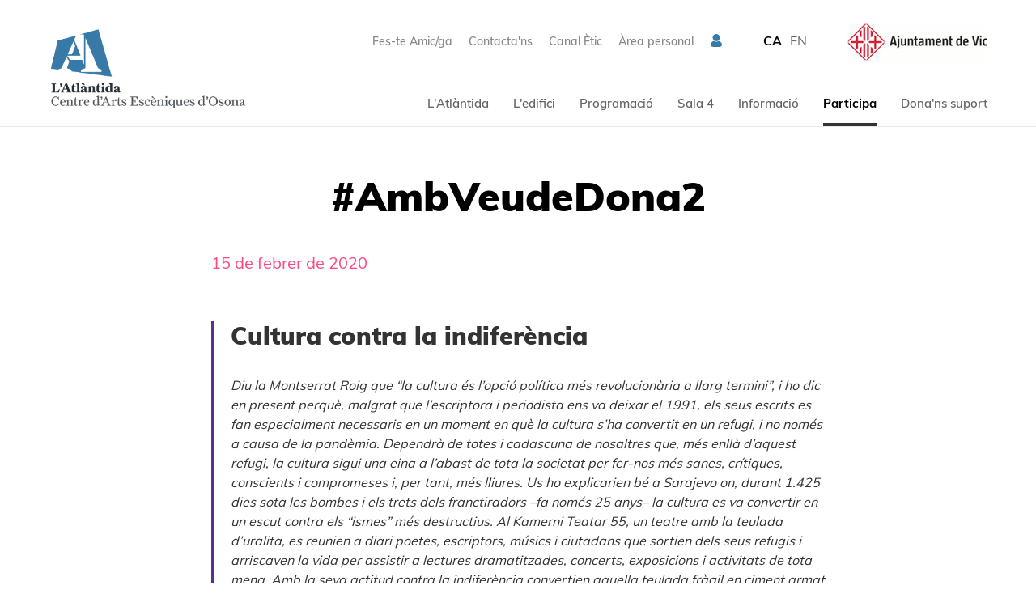

--- FILE ---
content_type: text/html;charset=utf-8
request_url: https://latlantidavic.cat/ca/ambveudedona2_137813
body_size: 19101
content:
<!DOCTYPE HTML>
<html lang="ca" data-woost-type="pagina document" data-woost-path="l-atlantida --262-- participa --481-- ambveudedona --131104-- ambveudedona-2021 --99651-- ambveudedona2 --137813--" xmlns:og="http://ogp.me/ns#" xmlns:fb="http://www.facebook.com/2008/fbml" data-woost-locale="ca" data-woost-roles="anonim --10--" dir="ltr" data-woost-publishable="ambveudedona2 --137813--"><head>
                    <script
                        id="Cookiebot"
                        src="https://consent.cookiebot.com/uc.js"
                        data-cbid="a7e914d1-e2dd-492c-8711-539ffa5c0a5c"
                        data-blockingmode="auto"
                        data-culture="ca"
                        type="text/javascript">
                    </script>
                    <!--
Made with                     _
__        __ ___   ___   ___ | |_
\ \  __  / // _ \ / _ \ / __||  _|
 \ \/  \/ /| (_) | (_) |___ \| |__
  \__/\__/  \___/ \___/|____/\___/

http://woost.info

--><meta content="text/html; charset=utf-8" http-equiv="Content-Type"><meta content="/resources/atlantida/favicon/browserconfig.xml" name="msapplication-config"><meta content="#ffffff" name="theme-color"><meta content="woost" name="generator"><meta content="#2d89ef" name="msapplication-TileColor"><meta content="initial-scale=1.0, width=device-width, maximum-scale=2.0" name="viewport"><meta content="dktz8dzavj3w0tv2331tuz5lfkk918" name="facebook-domain-verification"><meta property="og:url" content="https://latlantidavic.cat/ca/ambveudedona2_137813"><meta property="og:site_name" content="L'Atlàntida"><meta property="og:type" content="article"><meta property="og:title" content="#AmbVeudeDona2"><meta property="fb:app_id" content="2337891053101607"><meta property="og:image" content="https://latlantidavic.cat/images/833/facebook.png"><title>#AmbVeudeDona2 | L'Atlàntida</title><link href="/resources/cocktail/styles/gridrulers.default.scss.css" type="text/css" rel="Stylesheet"><link href="/resources/woost/styles/imagegallery.css" type="text/css" rel="Stylesheet"><link href="/resources/woost/styles/smallscreennavigation.default.scss.css" type="text/css" rel="Stylesheet"><link href="/resources/atlantida/styles/sponsortabs.default.scss.css" type="text/css" rel="Stylesheet"><link href="/resources/atlantida/styles/popup.default.scss.css" type="text/css" rel="Stylesheet"><link href="/resources/atlantida/styles/videopopup.scss.css?ver=20230227" type="text/css" rel="Stylesheet"><link href="/resources/woost/styles/baseview.default.scss.css" type="text/css" rel="Stylesheet"><link href="/resources/atlantida/styles/fonts.default.scss.css" type="text/css" rel="Stylesheet"><link href="/resources/atlantida/styles/atlantidalayout.scss.css?ver=20240409" type="text/css" rel="Stylesheet"><link href="/resources/atlantida/styles/narrowlayout.default.scss.css" type="text/css" rel="Stylesheet"><link href="https://latlantidavic.cat/user_styles" type="text/css" rel="Stylesheet"><link href="/resources/woost/styles/dialog.css" type="text/css" rel="Stylesheet"><!--[if lt IE 9]><script src="/cocktail/scripts/html5shiv-printshiv.js" type="text/javascript"></script><![endif]--><script src="/resources/cocktail/scripts/jquery.js" type="text/javascript"></script><script src="/resources/cocktail/scripts/core.js" type="text/javascript"></script><script src="/current_user" type="text/javascript"></script><script src="/resources/woost/scripts/identitybox.js" type="text/javascript"></script><script src="/resources/woost/scripts/imagegallery.js" type="text/javascript"></script><script src="/resources/cocktail/scripts/jquery.scrollintoview.min.js" type="text/javascript"></script><script src="/resources/woost/scripts/smallscreennavigation.js" type="text/javascript"></script><script src="/resources/woost/scripts/publishablelisting.js" type="text/javascript"></script><script src="/resources/cocktail/scripts/reveal.js" type="text/javascript"></script><script src="/resources/atlantida/scripts/sponsortabs.js" type="text/javascript"></script><script src="/resources/atlantida/scripts/popup.js" type="text/javascript"></script><script src="/resources/atlantida/scripts/videopopup.js?ver=20230227" type="text/javascript"></script><script src="/resources/atlantida/scripts/atlantidalayout.js?ver=20210218v2" type="text/javascript"></script><script src="/resources/woost/scripts/grid.js" type="text/javascript"></script><script src="/resources/woost/scripts/dialog.js" type="text/javascript"></script><script type="text/javascript">		cocktail._clientModel("atlantida.views.SponsorTabs.strip").html = '\u003Cul class="strip">\u003Cli data-category="961" class="strip_entry">\u003Cbutton type="button" class="button">Mecenes d\'honor\u003C/button>\u003C/li>\u003Cli data-category="964" class="strip_entry">\u003Cbutton type="button" class="button">Mecenes I\u003C/button>\u003C/li>\u003Cli data-category="969" class="strip_entry">\u003Cbutton type="button" class="button">Mecenes II\u003C/button>\u003C/li>\u003Cli data-category="117357" class="strip_entry">\u003Cbutton type="button" class="button">Mecenes III\u003C/button>\u003C/li>\u003C/ul>';
		cocktail._clientModel("woost.views.SmallScreenNavigation.expandMenuButton").html = '\u003Cbutton type="button" class="expand_menu_button">▶\u003C/button>';
		cocktail._clientModel("woost.views.SmallScreenNavigation.collapseMenuButton").html = '\u003Cbutton type="button" class="collapse_menu_button">▼\u003C/button>';
		cocktail._clientModel("woost.views.ImageGallery.loading_sign").html = '\u003Cdiv class="ImageGallery-loading_sign loading_sign">Carregant la imatge\u003C/div>';
		cocktail._clientModel("woost.views.IdentityBox.box").html = '\u003Cdiv class="box">\u003Cstrong class="user_label">\u003C/strong>\u003Cform action="/" class="logout_form" method="post" target="_top">\u003Cbutton type="submit" name="logout" class="logout_button">Sortir\u003C/button>\u003C/form>\u003C/div>';
		cocktail._clientModel("woost.views.ImageGallery.image_dialog").html = '\u003Carticle class="Dialog image_dialog ImageGallery-dialog">\u003Cheader class="dialog_header">\u003Cspan class="index">\u003C/span>\u003Ch1 class="dialog_heading">\u003C/h1>\u003Cbutton type="button" class="close_dialog_button" title="Tancar la finestra">\u003Csvg\n   xmlns:dc="http://purl.org/dc/elements/1.1/"\n   xmlns:cc="http://creativecommons.org/ns#"\n   xmlns:rdf="http://www.w3.org/1999/02/22-rdf-syntax-ns#"\n   xmlns:svg="http://www.w3.org/2000/svg"\n   xmlns="http://www.w3.org/2000/svg"\n   xmlns:sodipodi="http://sodipodi.sourceforge.net/DTD/sodipodi-0.dtd"\n   xmlns:inkscape="http://www.inkscape.org/namespaces/inkscape"\n   version="1.1"\n   x="0px"\n   y="0px"\n   viewBox="0 0 95 95"\n   enable-background="new 0 0 100 100"\n   xml:space="preserve"\n   id="svg5371"\n   inkscape:version="0.91 r13725"\n   sodipodi:docname="close_popup.svg"\n   width="95"\n   height="95">\u003Cmetadata\n     id="metadata5383">\u003Crdf:RDF>\u003Ccc:Work\n         rdf:about="">\u003Cdc:format>image/svg+xml\u003C/dc:format>\u003Cdc:type\n           rdf:resource="http://purl.org/dc/dcmitype/StillImage" />\u003Cdc:title />\u003C/cc:Work>\u003C/rdf:RDF>\u003C/metadata>\u003Cdefs\n     id="defs5381" />\u003Csodipodi:namedview\n     pagecolor="#ffffff"\n     bordercolor="#666666"\n     borderopacity="1"\n     objecttolerance="10"\n     gridtolerance="10"\n     guidetolerance="10"\n     inkscape:pageopacity="0"\n     inkscape:pageshadow="2"\n     inkscape:window-width="1920"\n     inkscape:window-height="1016"\n     id="namedview5379"\n     showgrid="false"\n     fit-margin-top="0"\n     fit-margin-left="0"\n     fit-margin-right="0"\n     fit-margin-bottom="0"\n     inkscape:zoom="2.36"\n     inkscape:cx="-80.889831"\n     inkscape:cy="50.042372"\n     inkscape:window-x="0"\n     inkscape:window-y="27"\n     inkscape:window-maximized="1"\n     inkscape:current-layer="svg5371" />\u003Cpath\n     sodipodi:nodetypes="sssss"\n     inkscape:connector-curvature="0"\n     d="m 47.5,2.5 c -24.8,0 -45,20.2 -45,45 0,24.8 20.2,45 45,45 24.8,0 45,-20.2 45,-45 0,-24.8 -20.2,-45 -45,-45 z"\n     style="fill:#ffffff;fill-opacity:1;stroke:#333333;stroke-width:3;stroke-miterlimit:4;stroke-dasharray:none;stroke-opacity:1"\n     class="circle" />\u003Cpath\n     inkscape:connector-curvature="0"\n     d="m 67.8,27.2 c -1.3,-1.3 -3.4,-1.3 -4.7,0 L 47.5,42.8 31.8,27.2 c -1.3,-1.3 -3.4,-1.3 -4.7,0 -1.3,1.3 -1.3,3.4 0,4.7 L 42.8,47.5 27.2,63.2 c -1.3,1.3 -1.3,3.4 0,4.7 0.6,0.6 1.5,1 2.3,1 0.8,0 1.7,-0.3 2.3,-1 L 47.5,52.2 63.2,67.9 c 0.6,0.6 1.5,1 2.3,1 0.8,0 1.7,-0.3 2.3,-1 1.3,-1.3 1.3,-3.4 0,-4.7 L 52.2,47.5 67.9,31.8 c 1.2,-1.2 1.2,-3.3 -0.1,-4.6 z"\n     class="cross"\n     style="fill:#4d4d4d;fill-opacity:1" />\u003C/svg>\u003C/button>\u003C/header>\u003Cdiv class="dialog_content">\u003Cimg class="image">\u003Cbutton class="previous_button" title="Anterior">\u003Csvg\n   xmlns:dc="http://purl.org/dc/elements/1.1/"\n   xmlns:cc="http://creativecommons.org/ns#"\n   xmlns:rdf="http://www.w3.org/1999/02/22-rdf-syntax-ns#"\n   xmlns:svg="http://www.w3.org/2000/svg"\n   xmlns="http://www.w3.org/2000/svg"\n   xmlns:sodipodi="http://sodipodi.sourceforge.net/DTD/sodipodi-0.dtd"\n   xmlns:inkscape="http://www.inkscape.org/namespaces/inkscape"\n   version="1.1"\n   x="0px"\n   y="0px"\n   viewBox="0 0 103.42373 102.57627"\n   xml:space="preserve"\n   id="svg2"\n   inkscape:version="0.91 r13725"\n   sodipodi:docname="prev.svg"\n   width="103.42373"\n   height="102.57627">\u003Cmetadata\n     id="metadata12">\u003Crdf:RDF>\u003Ccc:Work\n         rdf:about="">\u003Cdc:format>image/svg+xml\u003C/dc:format>\u003Cdc:type\n           rdf:resource="http://purl.org/dc/dcmitype/StillImage" />\u003Cdc:title />\u003C/cc:Work>\u003C/rdf:RDF>\u003C/metadata>\u003Cdefs\n     id="defs10" />\u003Csodipodi:namedview\n     pagecolor="#ffffff"\n     bordercolor="#666666"\n     borderopacity="1"\n     objecttolerance="10"\n     gridtolerance="10"\n     guidetolerance="10"\n     inkscape:pageopacity="0"\n     inkscape:pageshadow="2"\n     inkscape:window-width="1920"\n     inkscape:window-height="1016"\n     id="namedview8"\n     showgrid="false"\n     fit-margin-top="0"\n     fit-margin-left="0"\n     fit-margin-right="0"\n     fit-margin-bottom="0"\n     inkscape:zoom="1"\n     inkscape:cx="-137.40254"\n     inkscape:cy="67.138771"\n     inkscape:window-x="0"\n     inkscape:window-y="27"\n     inkscape:window-maximized="1"\n     inkscape:current-layer="svg2" />\u003Cpath\n     inkscape:connector-curvature="0"\n     id="path6"\n     d="m 60.199583,74.849214 c 0.551943,0.551944 0.551943,1.379858 0,1.931802 -0.275972,0.275971 -2.620936,0.413957 -2.965901,0.413957 -0.344964,0 -0.689929,-0.137986 -0.9659,-0.413957 L 34.259043,54.772277 c -0.965901,-0.965901 -1.448851,-2.207773 -1.448851,-3.518638 0,-1.310866 0.48295,-2.552738 1.448851,-3.518639 L 56.198789,25.795255 c 0.551943,-0.551944 3.379858,-0.551944 3.931801,0 0.551944,0.551943 0.551944,1.379858 0,1.931801 L 38.190845,49.735795 c -0.413958,0.413957 -0.620937,0.9659 -0.620937,1.586837 0,0.620936 0.206979,1.172879 0.620937,1.586837 z"\n     sodipodi:nodetypes="cssssssssccscc" />\u003C/svg>\u003C/button>\u003Cbutton class="next_button" title="Següent">\u003Csvg\n   xmlns:dc="http://purl.org/dc/elements/1.1/"\n   xmlns:cc="http://creativecommons.org/ns#"\n   xmlns:rdf="http://www.w3.org/1999/02/22-rdf-syntax-ns#"\n   xmlns:svg="http://www.w3.org/2000/svg"\n   xmlns="http://www.w3.org/2000/svg"\n   xmlns:sodipodi="http://sodipodi.sourceforge.net/DTD/sodipodi-0.dtd"\n   xmlns:inkscape="http://www.inkscape.org/namespaces/inkscape"\n   version="1.1"\n   x="0px"\n   y="0px"\n   viewBox="0 0 103.42373 102.57627"\n   xml:space="preserve"\n   id="svg2"\n   inkscape:version="0.91 r13725"\n   sodipodi:docname="next.svg"\n   width="103.42373"\n   height="102.57627">\u003Cmetadata\n     id="metadata12">\u003Crdf:RDF>\u003Ccc:Work\n         rdf:about="">\u003Cdc:format>image/svg+xml\u003C/dc:format>\u003Cdc:type\n           rdf:resource="http://purl.org/dc/dcmitype/StillImage" />\u003Cdc:title />\u003C/cc:Work>\u003C/rdf:RDF>\u003C/metadata>\u003Cdefs\n     id="defs10" />\u003Csodipodi:namedview\n     pagecolor="#ffffff"\n     bordercolor="#666666"\n     borderopacity="1"\n     objecttolerance="10"\n     gridtolerance="10"\n     guidetolerance="10"\n     inkscape:pageopacity="0"\n     inkscape:pageshadow="2"\n     inkscape:window-width="1920"\n     inkscape:window-height="1016"\n     id="namedview8"\n     showgrid="false"\n     fit-margin-top="0"\n     fit-margin-left="0"\n     fit-margin-right="0"\n     fit-margin-bottom="0"\n     inkscape:zoom="1"\n     inkscape:cx="-515.40254"\n     inkscape:cy="70.138771"\n     inkscape:window-x="0"\n     inkscape:window-y="27"\n     inkscape:window-maximized="1"\n     inkscape:current-layer="svg2" />\u003Cpath\n     inkscape:connector-curvature="0"\n     id="path6"\n     d="m 43.224147,74.849214 c -0.551943,0.551944 -0.551943,1.379858 0,1.931802 0.275972,0.275971 2.620936,0.413957 2.965901,0.413957 0.344964,0 0.689929,-0.137986 0.9659,-0.413957 L 69.164687,54.772277 c 0.965901,-0.965901 1.448851,-2.207773 1.448851,-3.518638 0,-1.310866 -0.48295,-2.552738 -1.448851,-3.518639 L 47.224941,25.795255 c -0.551943,-0.551944 -3.379858,-0.551944 -3.931801,0 -0.551944,0.551943 -0.551944,1.379858 0,1.931801 l 21.939745,22.008739 c 0.413958,0.413957 0.620937,0.9659 0.620937,1.586837 0,0.620936 -0.206979,1.172879 -0.620937,1.586837 z"\n     sodipodi:nodetypes="cssssssssccscc" />\u003C/svg>\u003C/button>\u003Cdiv class="footnote">\u003C/div>\u003Cdiv class="original_image_link">\u003Ca class="link">Descarregar l\'original\u003C/a>\u003C/div>\u003C/div>\u003C/article>';
		cocktail.resourceRepositories = {"woost": "/resources/woost/", "cocktail": "/resources/cocktail/", "atlantida": "/resources/atlantida/"};
		cocktail.setVariable("woost.grid.sizes", [{"minWidth": 1389, "columnWidth": 80, "identifier": "XL", "columnSpacing": null}, {"minWidth": 1159, "columnWidth": 59, "identifier": "L", "columnSpacing": null}, {"minWidth": 929, "columnWidth": 60, "identifier": "M", "columnSpacing": null}, {"minWidth": 713, "columnWidth": 42, "identifier": "S", "columnSpacing": null}, {"minWidth": 0, "columnWidth": 32, "identifier": "XS", "columnSpacing": 8}]);
		cocktail.setVariable("woost.navigationPoint", 137813);
		cocktail.setVariable("woost.grid.margin", 50);
		cocktail.setVariable("woost.grid.columnCount", 12);
		cocktail.setVariable("woost.publishable", 137813);
		cocktail.setLanguage("ca");
		jQuery(function () { cocktail.rootElement =  document.getElementById("cocktail-element-176953060233-0"); cocktail.init(); });
</script><style type="text/css">#cocktail-element-176953060233-1 {
  position: relative;
  top: 4px; }
  @media (min-width: 763px) and (max-width: 978px) {
    #cocktail-element-176953060233-1 img {
      width: 120px;
      height: auto; } }
</style><style type="text/css">#cocktail-element-176953060233-2 * {
  font-size: 20px;
  color: #ff4781; }
</style><style type="text/css">#cocktail-element-176953060233-3 {
  border-left: 4px solid #553290;
  padding-left: 20px; }
</style><style type="text/css">#cocktail-element-176953060233-8 {
  filter: grayscale(100%);
  opacity: 0.9; }
  #cocktail-element-176953060233-8 img {
    width: 80%;
    height: auto; }
</style><style type="text/css">@media (max-width: 762px) {
  #cocktail-element-176953060233-9 .text_container {
    display: flex;
    flex-direction: row; }
    #cocktail-element-176953060233-9 .text_container p {
      margin-top: 0;
      margin-bottom: 0; }
      #cocktail-element-176953060233-9 .text_container p + p {
        margin-left: 50px; } }
</style><style type="text/css">@media (min-width: 1439px) {
  #cocktail-element-176953060233-5 {
    display: table-cell;
    table-layout: fixed;
    vertical-align: top;
    width: 357px; } }

@media (min-width: 1209px) and (max-width: 1438px) {
  #cocktail-element-176953060233-5 {
    display: table-cell;
    table-layout: fixed;
    vertical-align: top;
    width: 300px; } }

@media (min-width: 979px) and (max-width: 1208px) {
  #cocktail-element-176953060233-5 {
    display: table-cell;
    table-layout: fixed;
    vertical-align: top;
    width: 237px; } }

@media (min-width: 763px) and (max-width: 978px) {
  #cocktail-element-176953060233-5 {
    display: table-cell;
    table-layout: fixed;
    vertical-align: top;
    width: 183px; } }
</style><style type="text/css">#cocktail-element-176953060233-6 {
  padding-left: 0;
  margin-top: 0;
  margin-bottom: 0;
  list-style-type: none; }
  @media aural {
    #cocktail-element-176953060233-6 {
      display: none; } }
  #cocktail-element-176953060233-6 > li {
    padding-left: 0;
    margin: 0; }
  @media (min-width: 1439px) {
    #cocktail-element-176953060233-6 {
      display: table-cell;
      table-layout: fixed;
      vertical-align: top;
      width: 238px; } }
  @media (min-width: 1209px) and (max-width: 1438px) {
    #cocktail-element-176953060233-6 {
      display: table-cell;
      table-layout: fixed;
      vertical-align: top;
      width: 200px; } }
  @media (min-width: 979px) and (max-width: 1208px) {
    #cocktail-element-176953060233-6 {
      display: table-cell;
      table-layout: fixed;
      vertical-align: top;
      width: 158px; } }
  @media (min-width: 763px) and (max-width: 978px) {
    #cocktail-element-176953060233-6 {
      display: table-cell;
      table-layout: fixed;
      vertical-align: top;
      width: 122px; } }
  @media (min-width: 1439px) {
    #cocktail-element-176953060233-6 {
      padding-left: 40px;
      border-left: 1px solid #ccc; } }
  @media (min-width: 1209px) and (max-width: 1438px) {
    #cocktail-element-176953060233-6 {
      padding-left: 40px;
      border-left: 1px solid #ccc; } }
  @media (min-width: 979px) and (max-width: 1208px) {
    #cocktail-element-176953060233-6 {
      padding-left: 40px;
      border-left: 1px solid #ccc; } }
  @media (min-width: 763px) and (max-width: 978px) {
    #cocktail-element-176953060233-6 {
      padding-left: 40px;
      border-left: 1px solid #ccc; } }
  @media (max-width: 762px) {
    #cocktail-element-176953060233-6 {
      display: none; } }
  #cocktail-element-176953060233-6 li + li {
    margin-top: 14px; }
  #cocktail-element-176953060233-6 li a {
    text-decoration: none;
    color: #777;
    font-weight: 600;
    font-size: 18px; }
    #cocktail-element-176953060233-6 li a:hover {
      text-decoration: underline; }
</style><style type="text/css">@media (max-width: 762px) {
  #cocktail-element-176953060233-10 > .blocks_list {
    margin-top: 30px; } }

@media (min-width: 1439px) {
  #cocktail-element-176953060233-10 > .blocks_list {
    text-align: right; } }

@media (min-width: 1209px) and (max-width: 1438px) {
  #cocktail-element-176953060233-10 > .blocks_list {
    text-align: right; } }

@media (min-width: 979px) and (max-width: 1208px) {
  #cocktail-element-176953060233-10 > .blocks_list {
    text-align: right; } }

@media (min-width: 763px) and (max-width: 978px) {
  #cocktail-element-176953060233-10 > .blocks_list {
    text-align: right; } }

#cocktail-element-176953060233-10 > .blocks_list > .block {
  display: inline-block;
  vertical-align: top; }
  #cocktail-element-176953060233-10 > .blocks_list > .block + .block {
    margin-left: 12px; }
  #cocktail-element-176953060233-10 > .blocks_list > .block .image {
    width: 32px;
    height: 32px;
    display: block; }
    #cocktail-element-176953060233-10 > .blocks_list > .block .image svg {
      display: block;
      height: 100%;
      width: 100%;
      transition: all 0.5s ease; }
  #cocktail-element-176953060233-10 > .blocks_list > .block .block_link:hover svg {
    fill: #387aa7; }
</style><style type="text/css">@media (max-width: 762px) {
  #cocktail-element-176953060233-12 > .publishable_list {
    margin-top: 30px; } }

@media (min-width: 1439px) {
  #cocktail-element-176953060233-12 > .publishable_list {
    text-align: right; } }

@media (min-width: 1209px) and (max-width: 1438px) {
  #cocktail-element-176953060233-12 > .publishable_list {
    text-align: right; } }

@media (min-width: 979px) and (max-width: 1208px) {
  #cocktail-element-176953060233-12 > .publishable_list {
    text-align: right; } }

@media (min-width: 763px) and (max-width: 978px) {
  #cocktail-element-176953060233-12 > .publishable_list {
    text-align: right; } }

#cocktail-element-176953060233-12 > .publishable_list > .entry {
  display: inline-block;
  vertical-align: top; }
  #cocktail-element-176953060233-12 > .publishable_list > .entry + .entry {
    margin-left: 12px; }
  #cocktail-element-176953060233-12 > .publishable_list > .entry a {
    text-decoration: none;
    color: #777; }
    #cocktail-element-176953060233-12 > .publishable_list > .entry a:hover {
      text-decoration: underline; }
</style><style type="text/css">@media (min-width: 1439px) {
  #cocktail-element-176953060233-11 > .blocks_list > .ContainerBlockView {
    text-align: right; } }

@media (min-width: 1209px) and (max-width: 1438px) {
  #cocktail-element-176953060233-11 > .blocks_list > .ContainerBlockView {
    text-align: right; } }

@media (min-width: 979px) and (max-width: 1208px) {
  #cocktail-element-176953060233-11 > .blocks_list > .ContainerBlockView {
    text-align: right; } }

@media (min-width: 763px) and (max-width: 978px) {
  #cocktail-element-176953060233-11 > .blocks_list > .ContainerBlockView {
    text-align: right; } }

@media (max-width: 762px) {
  #cocktail-element-176953060233-11 > .blocks_list > .ContainerBlockView {
    border-top: 1px solid #ccc;
    margin-top: 15px;
    margin-bottom: 15px; } }

#cocktail-element-176953060233-11 > .blocks_list > .ContainerBlockView + .ContainerBlockView {
  margin-top: 15px; }

#cocktail-element-176953060233-11 > .blocks_list > .ContainerBlockView .TextBlockView {
  display: inline-block;
  vertical-align: middle; }
  @media (min-width: 1439px) {
    #cocktail-element-176953060233-11 > .blocks_list > .ContainerBlockView .TextBlockView {
      margin-left: 50px;
      margin-bottom: 15px; } }
  @media (min-width: 1209px) and (max-width: 1438px) {
    #cocktail-element-176953060233-11 > .blocks_list > .ContainerBlockView .TextBlockView {
      margin-left: 50px;
      margin-bottom: 15px; } }
  @media (min-width: 979px) and (max-width: 1208px) {
    #cocktail-element-176953060233-11 > .blocks_list > .ContainerBlockView .TextBlockView {
      margin-left: 50px;
      margin-bottom: 15px; } }
  @media (min-width: 763px) and (max-width: 978px) {
    #cocktail-element-176953060233-11 > .blocks_list > .ContainerBlockView .TextBlockView {
      margin-left: 50px;
      margin-bottom: 15px; } }
  @media (max-width: 762px) {
    #cocktail-element-176953060233-11 > .blocks_list > .ContainerBlockView .TextBlockView {
      margin-right: 30px;
      margin-top: 15px; } }
  @media (min-width: 1439px) {
    #cocktail-element-176953060233-11 > .blocks_list > .ContainerBlockView .TextBlockView img {
      width: 140px; } }
  @media (min-width: 1209px) and (max-width: 1438px) {
    #cocktail-element-176953060233-11 > .blocks_list > .ContainerBlockView .TextBlockView img {
      width: 140px; } }
  @media (min-width: 979px) and (max-width: 1208px) {
    #cocktail-element-176953060233-11 > .blocks_list > .ContainerBlockView .TextBlockView img {
      width: 120px; } }
  @media (min-width: 763px) and (max-width: 978px) {
    #cocktail-element-176953060233-11 > .blocks_list > .ContainerBlockView .TextBlockView img {
      width: 120px; } }
  @media (max-width: 762px) {
    #cocktail-element-176953060233-11 > .blocks_list > .ContainerBlockView .TextBlockView img {
      width: 120px; } }
</style><style type="text/css">@media (min-width: 1439px) {
  #cocktail-element-176953060233-7 {
    display: table-cell;
    table-layout: fixed;
    vertical-align: top;
    width: 794px; } }

@media (min-width: 1209px) and (max-width: 1438px) {
  #cocktail-element-176953060233-7 {
    display: table-cell;
    table-layout: fixed;
    vertical-align: top;
    width: 659px; } }

@media (min-width: 979px) and (max-width: 1208px) {
  #cocktail-element-176953060233-7 {
    display: table-cell;
    table-layout: fixed;
    vertical-align: top;
    width: 534px; } }

@media (min-width: 763px) and (max-width: 978px) {
  #cocktail-element-176953060233-7 {
    display: table-cell;
    table-layout: fixed;
    vertical-align: top;
    width: 408px; } }

#cocktail-element-176953060233-7 > .blocks_list {
  display: flex;
  flex-direction: column;
  justify-content: space-between;
  height: 100%; }
</style><style type="text/css">#cocktail-element-176953060233-4 > .blocks_list {
  display: flex;
  flex-wrap: wrap;
  justify-content: space-between; }
</style><link href="https://latlantidavic.cat/ca/ambveudedona2_137813" rel="canonical"><link href="https://latlantidavic.cat/ca" rel="start" title="L'Atlàntida"><link href="/web_app_manifest" rel="manifest"><link lang="ca" title="Versió en Català" href="https://latlantidavic.cat/ca/ambveudedona2_137813" rel="alternate" hreflang="ca"><link lang="en" title="English version" href="https://latlantidavic.cat/en/ambveudedona2_137813" rel="alternate" hreflang="en"><link href="https://latlantidavic.cat/favicon_8417.png" type="image/png" rel="Shortcut Icon"><link href="/resources/atlantida/favicon/apple-touch-icon.png" rel="apple-touch-icon" sizes="180x180"><link href="/resources/atlantida/favicon/favicon-32x32.png" type="image/png" rel="icon" sizes="32x32"><link href="/resources/atlantida/favicon/favicon-16x16.png" type="image/png" rel="icon" sizes="16x16"><link href="/resources/atlantida/favicon/site.webmanifest" rel="manifest"><link color="#6184ae" href="/resources/atlantida/favicon/safari-pinned-tab.svg" rel="mask-icon">
                <!-- Google Tag Manager -->
                <script>(function(w,d,s,l,i){w[l]=w[l]||[];w[l].push({'gtm.start':
                new Date().getTime(),event:'gtm.js'});var f=d.getElementsByTagName(s)[0],
                j=d.createElement(s),dl=l!='dataLayer'?'&l='+l:'';j.async=true;j.src=
                'https://www.googletagmanager.com/gtm.js?id='+i+dl;f.parentNode.insertBefore(j,f);
                })(window,document,'script','dataLayer','GTM-5PPKCK2');</script>
                <!-- End Google Tag Manager -->
                <!-- Google Tag Manager -->
                <script>(function(w,d,s,l,i){w[l]=w[l]||[];w[l].push({'gtm.start':
                new Date().getTime(),event:'gtm.js'});var f=d.getElementsByTagName(s)[0],
                j=d.createElement(s),dl=l!='dataLayer'?'&l='+l:'';j.async=true;j.src=
                'https://www.googletagmanager.com/gtm.js?id='+i+dl;f.parentNode.insertBefore(j,f);
                })(window,document,'script','dataLayer','GTM-KWBSRH3');</script>
                <!-- End Google Tag Manager -->
                
                <script src="https://browser.sentry-cdn.com/5.5.0/bundle.min.js" crossorigin="anonymous"></script>
                <script>
                  Sentry.init({
                    dsn: "https://7b94c9cca01eb4bf4e57c51ff51b181b@sentry.whads.com/34"
                  });
                </script>
                <script type="text/javascript">
    if (!window.cocktail) {
        var cocktail = {};
    }
    if (!cocktail.csrfprotection) {
        cocktail.csrfprotection = {};
    }
    cocktail.csrfprotection.cookieName = "cocktail.csrf_protection_token";
    cocktail.csrfprotection.field = "__cocktail_csrf_token";
    cocktail.csrfprotection.header = "X-Cocktail-CSRF-Token";
</script>
<script type="text/javascript" src="/resources/cocktail/scripts/csrfprotection.js"></script>
</head><!--[if IE 6]><body class="IE IE6"><![endif]--><!--[if IE 7]><body class="IE IE7"><![endif]--><!--[if IE 8]><body class="IE IE8"><![endif]--><!--[if IE 9]><body class="IE IE9"><![endif]--><!--[if !IE]> --><body class="not_IE"><!-- <![endif]-->
                <!-- Google Tag Manager (noscript) -->
                <noscript><iframe src="https://www.googletagmanager.com/ns.html?id=GTM-5PPKCK2"
                height="0" width="0" style="display:none;visibility:hidden"></iframe></noscript>
                <!-- End Google Tag Manager (noscript) -->
                <!-- Google Tag Manager (noscript) -->
                <noscript><iframe src="https://www.googletagmanager.com/ns.html?id=GTM-KWBSRH3"
                height="0" width="0" style="display:none;visibility:hidden"></iframe></noscript>
                <!-- End Google Tag Manager (noscript) -->
                <script type="text/javascript">document.body.className += ' scripted';</script><html><body><div class="BaseView StandardView AtlantidaLayout NarrowLayout" data-inner-menu-layout="top" data-inner-navigation-level="2" id="cocktail-element-176953060233-0"><div class="GridRulers grid_rulers" id="rulers"><div class="columns"><div class="column"><div class="column_body"></div><div class="column_spacing"></div></div><div class="column"><div class="column_body"></div><div class="column_spacing"></div></div><div class="column"><div class="column_body"></div><div class="column_spacing"></div></div><div class="column"><div class="column_body"></div><div class="column_spacing"></div></div><div class="column"><div class="column_body"></div><div class="column_spacing"></div></div><div class="column"><div class="column_body"></div><div class="column_spacing"></div></div><div class="column"><div class="column_body"></div><div class="column_spacing"></div></div><div class="column"><div class="column_body"></div><div class="column_spacing"></div></div><div class="column"><div class="column_body"></div><div class="column_spacing"></div></div><div class="column"><div class="column_body"></div><div class="column_spacing"></div></div><div class="column"><div class="column_body"></div><div class="column_spacing"></div></div><div class="column"><div class="column_body"></div></div></div></div><div class="site_header_wrapper"><header class="site_header"><h1 class="site_title"><a class="home_link" href="https://latlantidavic.cat/ca" style="position: relative"><img alt="L'Atlàntida" class="logo" src="https://latlantidavic.cat/images/833/default.png" style="z-index: 1; position: relative;"/></a></h1><div class="IdentityBox identity"></div><nav class="shortcuts_nav"><h1 class="shortcuts_nav_heading">Accessos directes</h1><ul class="TreeView Menu shortcuts_menu"><li class="leaf"><a data-woost-path="l-atlantida --262-- participa --481-- fes-te-amic-ga --652--" data-woost-publishable="fes-te-amic-ga --652--" data-woost-type="pagina document" href="https://latlantidavic.cat/ca/fes-te-amic-ga_652">Fes-te Amic/ga</a></li><li class="leaf"><a data-woost-path="l-atlantida --262-- l-atlantida --467-- contacta-ns --644--" data-woost-publishable="contacta-ns --644--" data-woost-type="pagina document" href="https://latlantidavic.cat/ca/contacta-ns_644">Contacta'ns</a></li><li class="leaf"><a data-woost-path="l-atlantida --262-- l-atlantida --467-- transparencia --767-- canal-etic --140161--" data-woost-publishable="canal-etic --140161--" data-woost-type="pagina document" href="https://latlantidavic.cat/ca/canal-etic_140161">Canal Ètic</a></li><li class="leaf menu-entry-atlantida-personal_area_page"><a data-woost-path="area-personal --91092--" data-woost-publishable="area-personal --91092--" data-woost-type="adreça-web" href="https://latlantidavic.koobin.cat/?action=PU_ident_unica">Àrea personal</a></li></ul><a class="Link personal_area_link" data-woost-path="area-personal --91092--" data-woost-publishable="area-personal --91092--" data-woost-type="adreça-web" href="https://latlantidavic.koobin.cat/?action=PU_ident_unica" target="_blank"><svg enable-background="new 0 0 95 95" height="81.683" version="1.1" viewbox="0 0 77.599 77.599" width="81.683" xml:space="preserve" xmlns="http://www.w3.org/2000/svg" xmlns:cc="http://creativecommons.org/ns#" xmlns:dc="http://purl.org/dc/elements/1.1/" xmlns:rdf="http://www.w3.org/1999/02/22-rdf-syntax-ns#"><metadata><rdf:rdf><cc:work rdf:about=""><dc:format>image/svg+xml</dc:format><dc:type rdf:resource="http://purl.org/dc/dcmitype/StillImage"></dc:type><dc:title></dc:title></cc:work></rdf:rdf></metadata><circle cx="38.801" cy="21.678" r="21.678"></circle><path d="m53.776 41.275c-4.156 3.184-9.348 5.081-14.975 5.081s-10.818-1.897-14.975-5.081c-11.191 4.166-18.893 12.85-18.893 22.893 0 14.095 15.164 13.426 33.867 13.426 18.705 0 33.867 0.669 33.867-13.426 1e-3 -10.044-7.7-18.727-18.891-22.893z"></path></svg></a></nav><ul class="Selector LinkSelector LanguageSelector language_selector" cocktail-grouping="false"><li><strong><a class="entry_link" href="https://latlantidavic.cat/ca/ambveudedona2_137813" hreflang="ca" lang="ca">CA</a></strong></li><li class="last"><a class="entry_link" href="https://latlantidavic.cat/en/ambveudedona2_137813" hreflang="en" lang="en">EN</a></li></ul><div class="BlockList header_blocks"><div class="TextBlockView block block621 first last heading_top float_top_left single_image no_text" data-cocktail-params='{"blockId": 621}' data-image-gallery-disposition="flow" id="cocktail-element-176953060233-1"><a class="Link block_link" data-woost-path="ajuntament-de-vic --625--" data-woost-publishable="ajuntament-de-vic --625--" data-woost-type="adreça-web" href="http://www.vic.cat/" target="_blank"><div class="ImageGallery image_gallery thumbnail_factory-image_gallery_thumbnail" data-cocktail-params='{"closeUpPreload": false, "publishableActivationSelector": "a"}'><ul class="image_list"><li class="image_entry"><img alt="Logo Ajuntament de Vic" class="image" src="https://latlantidavic.cat/images/622/image_gallery_thumbnail.png"/></li></ul></div></a></div></div></header><div class="site_navigation_wrapper"><nav class="site_navigation"><a class="Link small_logo_link" data-woost-path="l-atlantida --262--" data-woost-publishable="l-atlantida --262--" data-woost-type="pagina document" href="https://latlantidavic.cat/ca"><img alt="Logo Atlàntida petit" class="small_logo" src="https://latlantidavic.cat/images/1291/default.png"/></a><h1 class="site_navigation_heading" style="display:none">Menú principal</h1><ul class="TreeView Menu menu"><li class="branch"><a href="https://latlantidavic.cat/ca/l-atlantida_467" id="menu-entry-467">L'Atlàntida</a><ul><li class="leaf"><a href="https://latlantidavic.cat/ca/qui-som_762" id="menu-entry-762">Qui som?</a></li><li class="leaf"><a href="https://latlantidavic.cat/ca/projecte-artistic-educatiu_761" id="menu-entry-761">Projecte artístic / educatiu</a></li><li class="leaf menu-entry-atlantida-news_page"><a class="menu-entry-link-atlantida-news_page" href="https://latlantidavic.cat/ca/noticies_641" id="menu-entry-641">Notícies</a></li><li class="leaf"><a href="https://latlantidavic.cat/ca/transparencia_767" id="menu-entry-767">Transparència</a></li><li class="leaf"><a href="https://latlantidavic.cat/ca/l-atlantida-amb-l-agenda-ods-de-desenvolupament-sostenible_248474" id="menu-entry-248474">L’Atlàntida amb l’agenda ODS de Desenvolupament Sostenible</a></li><li class="leaf"><a href="https://latlantidavic.cat/ca/treballa-amb-nosaltres_769" id="menu-entry-769">Treballa amb nosaltres</a></li><li class="leaf"><a href="https://latlantidavic.cat/ca/ens-gestor_16036" id="menu-entry-16036">Ens gestor</a></li><li class="leaf"><a href="https://latlantidavic.cat/ca/equip_208271" id="menu-entry-208271">Equip</a></li><li class="leaf"><a href="https://latlantidavic.cat/ca/contacta-ns_644" id="menu-entry-644">Contacta'ns</a></li></ul></li><li class="branch"><a href="https://latlantidavic.cat/ca/l-edifici_472" id="menu-entry-472">L'edifici</a><ul><li class="leaf"><a href="https://latlantidavic.cat/ca/edifici-i-ubicacio_772" id="menu-entry-772">Edifici i ubicació</a></li><li class="leaf"><a href="https://latlantidavic.cat/ca/lloguer-d-espais_771" id="menu-entry-771">Lloguer d'espais</a></li><li class="leaf"><a href="https://latlantidavic.cat/ca/graella-d-ocupacio_775" id="menu-entry-775">Graella d'ocupació</a></li><li class="leaf"><a href="https://latlantidavic.cat/ca/cessio-d-espais_7971" id="menu-entry-7971">Cessió d'espais</a></li><li class="leaf"><a href="https://latlantidavic.cat/ca/visites-guiades_773" id="menu-entry-773">Visites guiades</a></li><li class="leaf"><a href="https://latlantidavic.cat/ca/bar-restaurant-de-l-atlantida_777" id="menu-entry-777">Bar-Restaurant de L'Atlàntida</a></li><li class="leaf"><a href="https://latlantidavic.cat/ca/parquing-l-atlantida_11931" id="menu-entry-11931">Pàrquing L'Atlàntida</a></li></ul></li><li class="branch"><a href="https://latlantidavic.cat/ca/programacio_2949" id="menu-entry-2949">Programació</a><ul><li class="leaf menu-entry-atlantida-programming_page"><a class="menu-entry-link-atlantida-programming_page" href="https://latlantidavic.cat/ca/tota-l-activitat_475" id="menu-entry-475">Tota l'activitat</a></li><li class="leaf"><a href="https://latlantidavic.cat/ca/programacio-propia_3500" id="menu-entry-3500">Programació pròpia</a></li><li class="leaf"><a href="https://latlantidavic.cat/bonnadal_270597" id="menu-entry-270597">#BonNadal</a></li><li class="leaf"><a href="https://latlantidavic.cat/ambveudedona_194818" id="menu-entry-194818">#Ambveudedona</a></li><li class="leaf"><a href="https://latlantidavic.cat/grans-concerts-vic_183662" id="menu-entry-183662">Grans Concerts Vic</a></li><li class="leaf"><a href="https://latlantidavic.cat/temporada-d-opera_265315" id="menu-entry-265315">Temporada d'òpera</a></li><li class="leaf"><a href="https://latlantidavic.cat/familiar_3519" id="menu-entry-3519">Familiar</a></li><li class="leaf"><a href="https://latlantidavic.cat/escena-oberta_225955" id="menu-entry-225955">Escena Oberta</a></li><li class="leaf"><a href="https://latlantidavic.cat/humor360graus_163369" id="menu-entry-163369">#Humor360graus</a></li><li class="leaf"><a href="https://latlantidavic.cat/joves-18-al-50-_107458" id="menu-entry-107458">Joves -18 al 50%</a></li><li class="leaf"><a href="https://latlantidavic.cat/ca/mes-espais-escenics-a-vic_140222" id="menu-entry-140222">Més espais escènics a Vic</a></li><li class="leaf"><a href="https://latlantidavic.cat/ca/temporades-anteriors_139660" id="menu-entry-139660">Temporades anteriors</a></li></ul></li><li class="branch menu-entry-atlantida-virtual_stage_home"><a class="menu-entry-link-atlantida-virtual_stage_home" href="https://latlantidavic.cat/sala4" id="menu-entry-86709">Sala 4</a><ul><li class="leaf"><a href="https://latlantidavic.cat/sala4/estrenes" id="menu-entry-86719">Estrenes</a></li><li class="leaf"><a href="https://latlantidavic.cat/sala4/a-la-carta" id="menu-entry-86743">A la Carta</a></li><li class="leaf"><a href="https://latlantidavic.cat/sala4/l-atlantida-educa" id="menu-entry-100697">L'Atlàntida Educa</a></li><li class="leaf"><a href="https://latlantidavic.cat/sala4/activitats-participatives" id="menu-entry-86732">Activitats</a></li><li class="leaf"><a href="https://latlantidavic.cat/sala4/capsules-artistiques-i-documentals" id="menu-entry-86747">Càpsules</a></li></ul></li><li class="branch"><a href="https://latlantidavic.cat/ca/informacio_478" id="menu-entry-478">Informació</a><ul><li class="leaf"><a href="https://latlantidavic.cat/ca/entrades_5098" id="menu-entry-5098">Entrades</a></li><li class="leaf menu-entry-atlantida-menu_personal_area_link"><a class="menu-entry-link-atlantida-menu_personal_area_link" href="https://latlantidavic.cat/ca/zona-personal_91091" id="menu-entry-91091">Zona personal</a></li><li class="leaf"><a href="https://latlantidavic.cat/ca/abonaments_779" id="menu-entry-779">Abonaments</a></li><li class="leaf"><a href="https://latlantidavic.cat/ca/descomptes_5099" id="menu-entry-5099">Descomptes</a></li><li class="leaf"><a href="https://latlantidavic.cat/ca/accessibilitat-cultural_3595" id="menu-entry-3595">Accessibilitat cultural</a></li><li class="leaf"><a href="https://latlantidavic.cat/ca/tallers-artistics-durant-els-espectacles_60073" id="menu-entry-60073">Tallers artístics durant els espectacles</a></li><li class="leaf"><a href="https://latlantidavic.cat/ca/regala-l-atlantida_782" id="menu-entry-782">Regala L'Atlàntida</a></li><li class="leaf"><a href="https://latlantidavic.cat/ca/taquilles-i-atencio-a-l-abonat_784" id="menu-entry-784">Taquilles i atenció a l'abonat</a></li></ul></li><li class="selected branch"><a href="https://latlantidavic.cat/ca/participa_481" id="menu-entry-481">Participa</a><ul><li class="leaf"><a href="https://latlantidavic.cat/ca/divertimento-toldra_247395" id="menu-entry-247395">Divertimento Toldrà</a></li><li class="leaf"><a href="https://latlantidavic.cat/ca/videojoc-d-eduard-toldra_252369" id="menu-entry-252369">Videojoc d'Eduard Toldrà</a></li><li class="leaf"><a href="https://latlantidavic.cat/ca/un-mati-d-orquestra_214523" id="menu-entry-214523">Un Matí d’Orquestra</a></li><li class="leaf"><a href="https://latlantidavic.cat/ca/ix-academia-internacional-de-quartet-vic-2025_204191" id="menu-entry-204191">Acadèmia de Quartet</a></li><li class="leaf"><a href="https://latlantidavic.cat/ca/ii-curs-internacional-de-piano-de-vic-del-8-al-13-de-juliol_181204" id="menu-entry-181204">II Curs Internacional de Piano de Vic Del 8 al 13 de juliol</a></li><li class="leaf"><a href="https://latlantidavic.cat/ca/projectes-escenics-participatius_789" id="menu-entry-789">Projectes escènics participatius</a></li><li class="leaf"><a href="https://latlantidavic.cat/ca/el-busbici-de-l-atlantida_144999" id="menu-entry-144999">El Busbici de L'Atlàntida</a></li><li class="leaf"><a href="https://latlantidavic.cat/ca/l-atlantida-educa_122597" id="menu-entry-122597">L'Atlàntida Educa</a></li><li class="leaf"><a href="https://latlantidavic.cat/ca/fes-te-amic-ga_652" id="menu-entry-652">Fes-te Amic/ga</a></li><li class="leaf"><a href="https://latlantidavic.cat/ca/fes-te-padri-na_148437" id="menu-entry-148437">Fes-te Padrí/na</a></li><li class="leaf"><a href="https://latlantidavic.cat/ca/segueix-nos_5034" id="menu-entry-5034">Segueix-nos</a></li><li class="leaf"><a href="https://latlantidavic.cat/ca/recursos-educatius-i-concursos_5021" id="menu-entry-5021">Recursos Educatius i Concursos</a></li><li class="leaf"><a href="https://latlantidavic.cat/ca/consell-assessor_791" id="menu-entry-791">Consell assessor</a></li><li class="leaf"><a href="https://latlantidavic.cat/ca/inscripcions_230699" id="menu-entry-230699">Inscripcions</a></li></ul></li><li class="branch"><a href="https://latlantidavic.cat/ca/dona-ns-suport_485" id="menu-entry-485">Dona'ns suport</a><ul><li class="leaf"><a href="https://latlantidavic.cat/ca/modalitats-de-mecenatge-i-patrocini_796" id="menu-entry-796">Modalitats de mecenatge i patrocini</a></li><li class="leaf"><a href="https://latlantidavic.cat/ca/els-nostres-mecenes-i-patrocinadors_795" id="menu-entry-795">Els nostres mecenes i patrocinadors</a></li><li class="leaf"><a href="https://latlantidavic.cat/ca/donacions-individuals_797" id="menu-entry-797">Donacions individuals</a></li><li class="leaf"><a href="https://latlantidavic.cat/ca/llegat-herencies_799" id="menu-entry-799">Llegat / herències</a></li><li class="leaf"><a href="https://latlantidavic.cat/ca/media-partners_800" id="menu-entry-800">Media partners</a></li></ul></li></ul><div class="SmallScreenNavigation small_screen_navigation" data-cocktail-params='{"popupAnimationDuration": 400, "folderAction": "normal", "singleBranchExpansion": true, "folderAnimationDuration": 400}' data-popup-animation="none"><button class="menu_button" type="button"><img alt="Mostrar / ocultar menú" class="menu_button_image" src="/resources/atlantida/images/small_nav_menu.png"/></button><button class="close_small_screen_navigation_button" type="button"><img src="/resources/atlantida/images/close_nav.svg"/></button><div class="small_screen_popup"><div class="small_screen_navigation_header"><ul class="Selector LinkSelector LanguageSelector small_screen_language_selector" cocktail-grouping="false"><li><strong><a class="entry_link" href="https://latlantidavic.cat/ca/trilogies-musicals-dones-compositores-homenatge-a-clara-schumann-en-els-130-anys-de-la-seva-mort_259340" hreflang="ca" lang="ca">CA</a></strong></li><li class="last"><a class="entry_link" href="https://latlantidavic.cat/en/trilogies-musicals-dones-compositores-homenatge-a-clara-schumann-en-els-130-anys-de-la-seva-mort_259340" hreflang="en" lang="en">EN</a></li></ul><input class="small_screen_search_box" type="search"/></div><ul class="TreeView Menu small_screen_menu"><li class="branch" data-woost-item="467"><a data-woost-path="l-atlantida --262-- l-atlantida --467--" data-woost-publishable="l-atlantida --467--" data-woost-type="pagina document" href="https://latlantidavic.cat/ca/l-atlantida_467">L'Atlàntida</a><ul><li class="branch" data-woost-item="762"><a data-woost-path="l-atlantida --262-- l-atlantida --467-- qui-som --762--" data-woost-publishable="qui-som --762--" data-woost-type="pagina document" href="https://latlantidavic.cat/ca/qui-som_762">Qui som?</a><ul><li class="leaf" data-woost-item="15137"><a data-woost-path="l-atlantida --262-- l-atlantida --467-- qui-som --762-- qui-som --15137--" data-woost-publishable="qui-som --15137--" data-woost-type="pagina document" href="https://latlantidavic.cat/ca/qui-som_15137">Presentació</a></li></ul></li><li class="leaf" data-woost-item="761"><a data-woost-path="l-atlantida --262-- l-atlantida --467-- projecte-artistic-educatiu --761--" data-woost-publishable="projecte-artistic-educatiu --761--" data-woost-type="pagina document" href="https://latlantidavic.cat/ca/projecte-artistic-educatiu_761">Projecte artístic / educatiu</a></li><li class="leaf menu-entry-atlantida-news_page" data-woost-item="641"><a data-woost-path="l-atlantida --262-- l-atlantida --467-- noticies --641--" data-woost-publishable="noticies --641--" data-woost-type="pagina document" href="https://latlantidavic.cat/ca/noticies_641">Notícies</a></li><li class="branch" data-woost-item="767"><a data-woost-path="l-atlantida --262-- l-atlantida --467-- transparencia --767--" data-woost-publishable="transparencia --767--" data-woost-type="pagina document" href="https://latlantidavic.cat/ca/transparencia_767">Transparència</a><ul><li class="leaf" data-woost-item="765"><a data-woost-path="l-atlantida --262-- l-atlantida --467-- transparencia --767-- organitzacio --765--" data-woost-publishable="organitzacio --765--" data-woost-type="pagina document" href="https://latlantidavic.cat/ca/organitzacio_765">Organització</a></li><li class="leaf" data-woost-item="3358"><a data-woost-path="l-atlantida --262-- l-atlantida --467-- transparencia --767-- informacio-economica --3358--" data-woost-publishable="informacio-economica --3358--" data-woost-type="pagina document" href="https://latlantidavic.cat/ca/informacio-economica_3358">Informació econòmica</a></li><li class="leaf" data-woost-item="231371"><a data-woost-path="l-atlantida --262-- l-atlantida --467-- transparencia --767-- perfil-del-contractant --231371--" data-woost-publishable="perfil-del-contractant --231371--" data-woost-type="pagina document" href="https://latlantidavic.cat/ca/perfil-del-contractant_231371">Perfil del Contractant</a></li><li class="leaf" data-woost-item="764"><a data-woost-path="l-atlantida --262-- l-atlantida --467-- transparencia --767-- projecte --764--" data-woost-publishable="projecte --764--" data-woost-type="pagina document" href="https://latlantidavic.cat/ca/projecte_764">Projecte</a></li><li class="leaf" data-woost-item="768"><a data-woost-path="l-atlantida --262-- l-atlantida --467-- transparencia --767-- espais --768--" data-woost-publishable="espais --768--" data-woost-type="pagina document" href="https://latlantidavic.cat/ca/espais_768">Espais</a></li><li class="leaf" data-woost-item="137067"><a data-woost-path="l-atlantida --262-- l-atlantida --467-- transparencia --767-- contractes-i-convenis --137067--" data-woost-publishable="contractes-i-convenis --137067--" data-woost-type="pagina document" href="https://latlantidavic.cat/ca/contractes-i-convenis_137067">Contractes i convenis</a></li><li class="leaf" data-woost-item="140161"><a data-woost-path="l-atlantida --262-- l-atlantida --467-- transparencia --767-- canal-etic --140161--" data-woost-publishable="canal-etic --140161--" data-woost-type="pagina document" href="https://latlantidavic.cat/ca/canal-etic_140161">Canal Ètic</a></li></ul></li><li class="leaf" data-woost-item="248474"><a data-woost-path="l-atlantida --262-- l-atlantida --467-- l-atlantida-amb-l-agenda-ods-de-desenvolupament-sostenible --248474--" data-woost-publishable="l-atlantida-amb-l-agenda-ods-de-desenvolupament-sostenible --248474--" data-woost-type="pagina document" href="https://latlantidavic.cat/ca/l-atlantida-amb-l-agenda-ods-de-desenvolupament-sostenible_248474">L’Atlàntida amb l’agenda ODS de Desenvolupament Sostenible</a></li><li class="branch" data-woost-item="769"><a data-woost-path="l-atlantida --262-- l-atlantida --467-- treballa-amb-nosaltres --769--" data-woost-publishable="treballa-amb-nosaltres --769--" data-woost-type="pagina document" href="https://latlantidavic.cat/ca/treballa-amb-nosaltres_769">Treballa amb nosaltres</a><ul><li class="leaf" data-woost-item="172078"><a data-woost-path="l-atlantida --262-- l-atlantida --467-- treballa-amb-nosaltres --769-- borsa-de-suplencies-de-personal-de-sala-per-a-feines-puntuals --172078--" data-woost-publishable="borsa-de-suplencies-de-personal-de-sala-per-a-feines-puntuals --172078--" data-woost-type="pagina document" href="https://latlantidavic.cat/ca/borsa-de-suplencies-de-personal-de-sala-per-a-feines-puntuals_172078">Borsa de suplències de personal de sala per a feines puntuals</a></li></ul></li><li class="branch" data-woost-item="16036"><a data-woost-path="l-atlantida --262-- l-atlantida --467-- ens-gestor --16036--" data-woost-publishable="ens-gestor --16036--" data-woost-type="pagina document" href="https://latlantidavic.cat/ca/ens-gestor_16036">Ens gestor</a><ul><li class="leaf" data-woost-item="16056"><a data-woost-path="l-atlantida --262-- l-atlantida --467-- ens-gestor --16036-- la-fundacio-l-atlantida --16056--" data-woost-publishable="la-fundacio-l-atlantida --16056--" data-woost-type="pagina document" href="https://latlantidavic.cat/ca/la-fundacio-l-atlantida_16056">La Fundació L’Atlàntida</a></li><li class="leaf" data-woost-item="763"><a data-woost-path="l-atlantida --262-- l-atlantida --467-- ens-gestor --16036-- patronat --763--" data-woost-publishable="patronat --763--" data-woost-type="pagina document" href="https://latlantidavic.cat/ca/patronat_763">Patronat</a></li><li class="branch" data-woost-item="3367"><a data-woost-path="l-atlantida --262-- l-atlantida --467-- ens-gestor --16036-- seleccio-de-personal --3367--" data-woost-publishable="seleccio-de-personal --3367--" data-woost-type="pagina document" href="https://latlantidavic.cat/ca/seleccio-de-personal_3367">Selecció de personal</a><ul><li class="leaf" data-woost-item="62803"><a data-woost-path="l-atlantida --262-- l-atlantida --467-- ens-gestor --16036-- seleccio-de-personal --3367-- concurs-per-a-l-adjudicacio-del-servei-tecnic-de-les-sales-de-l-atlantida --62803--" data-woost-publishable="concurs-per-a-l-adjudicacio-del-servei-tecnic-de-les-sales-de-l-atlantida --62803--" data-woost-type="pagina document" href="https://latlantidavic.cat/ca/concurs-per-a-l-adjudicacio-del-servei-tecnic-de-les-sales-de-l-atlantida_62803">Concurs per a l’adjudicació del servei tècnic de les sales de L'Atlàntida</a></li></ul></li><li class="leaf" data-woost-item="3370"><a data-woost-path="l-atlantida --262-- l-atlantida --467-- ens-gestor --16036-- procediments-de-contractacio --3370--" data-woost-publishable="procediments-de-contractacio --3370--" data-woost-type="pagina document" href="https://latlantidavic.cat/ca/procediments-de-contractacio_3370">Procediments de contractació</a></li></ul></li><li class="leaf" data-woost-item="208271"><a data-woost-path="l-atlantida --262-- l-atlantida --467-- equip --208271--" data-woost-publishable="equip --208271--" data-woost-type="pagina document" href="https://latlantidavic.cat/ca/equip_208271">Equip</a></li><li class="leaf" data-woost-item="644"><a data-woost-path="l-atlantida --262-- l-atlantida --467-- contacta-ns --644--" data-woost-publishable="contacta-ns --644--" data-woost-type="pagina document" href="https://latlantidavic.cat/ca/contacta-ns_644">Contacta'ns</a></li></ul></li><li class="branch" data-woost-item="472"><a data-woost-path="l-atlantida --262-- l-edifici --472--" data-woost-publishable="l-edifici --472--" data-woost-type="pagina document" href="https://latlantidavic.cat/ca/l-edifici_472">L'edifici</a><ul><li class="leaf" data-woost-item="772"><a data-woost-path="l-atlantida --262-- l-edifici --472-- edifici-i-ubicacio --772--" data-woost-publishable="edifici-i-ubicacio --772--" data-woost-type="pagina document" href="https://latlantidavic.cat/ca/edifici-i-ubicacio_772">Edifici i ubicació</a></li><li class="branch" data-woost-item="771"><a data-woost-path="l-atlantida --262-- l-edifici --472-- lloguer-d-espais --771--" data-woost-publishable="lloguer-d-espais --771--" data-woost-type="pagina document" href="https://latlantidavic.cat/ca/lloguer-d-espais_771">Lloguer d'espais</a><ul><li class="branch" data-woost-item="5031"><a data-woost-path="l-atlantida --262-- l-edifici --472-- lloguer-d-espais --771-- les-sales --5031--" data-woost-publishable="les-sales --5031--" data-woost-type="pagina document" href="https://latlantidavic.cat/ca/les-sales_5031">Les Sales</a><ul><li class="leaf" data-woost-item="5359"><a data-woost-path="l-atlantida --262-- l-edifici --472-- lloguer-d-espais --771-- les-sales --5031-- les-sales --5359--" data-woost-publishable="les-sales --5359--" data-woost-type="pagina document" href="https://latlantidavic.cat/ca/les-sales_5359">Inici</a></li><li class="leaf" data-woost-item="5351"><a data-woost-path="l-atlantida --262-- l-edifici --472-- lloguer-d-espais --771-- les-sales --5031-- sala-1-ramon-montanya --5351--" data-woost-publishable="sala-1-ramon-montanya --5351--" data-woost-type="pagina document" href="https://latlantidavic.cat/ca/sala-1-ramon-montanya_5351">Sala 1 Ramon Montanyà</a></li><li class="leaf" data-woost-item="5352"><a data-woost-path="l-atlantida --262-- l-edifici --472-- lloguer-d-espais --771-- les-sales --5031-- sala-2-joaquim-maideu --5352--" data-woost-publishable="sala-2-joaquim-maideu --5352--" data-woost-type="pagina document" href="https://latlantidavic.cat/ca/sala-2-joaquim-maideu_5352">Sala 2 Joaquim Maideu</a></li><li class="leaf" data-woost-item="5353"><a data-woost-path="l-atlantida --262-- l-edifici --472-- lloguer-d-espais --771-- les-sales --5031-- sala-3-joan-anglada --5353--" data-woost-publishable="sala-3-joan-anglada --5353--" data-woost-type="pagina document" href="https://latlantidavic.cat/ca/sala-3-joan-anglada_5353">Sala 3 Joan Anglada</a></li><li class="leaf" data-woost-item="5354"><a data-woost-path="l-atlantida --262-- l-edifici --472-- lloguer-d-espais --771-- les-sales --5031-- pati-de-grades --5354--" data-woost-publishable="pati-de-grades --5354--" data-woost-type="pagina document" href="https://latlantidavic.cat/ca/pati-de-grades_5354">Pati de Grades</a></li><li class="leaf" data-woost-item="5355"><a data-woost-path="l-atlantida --262-- l-edifici --472-- lloguer-d-espais --771-- les-sales --5031-- foyer-sala-1-i-foyer-sala-2 --5355--" data-woost-publishable="foyer-sala-1-i-foyer-sala-2 --5355--" data-woost-type="pagina document" href="https://latlantidavic.cat/ca/foyer-sala-1-i-foyer-sala-2_5355">Foyer sala 1 i Foyer sala 2</a></li><li class="leaf" data-woost-item="5356"><a data-woost-path="l-atlantida --262-- l-edifici --472-- lloguer-d-espais --771-- les-sales --5031-- sala-d-assaig-1 --5356--" data-woost-publishable="sala-d-assaig-1 --5356--" data-woost-type="pagina document" href="https://latlantidavic.cat/ca/sala-d-assaig-1_5356">Sala d'assaig 1</a></li><li class="leaf" data-woost-item="5357"><a data-woost-path="l-atlantida --262-- l-edifici --472-- lloguer-d-espais --771-- les-sales --5031-- sala-d-assaig-2 --5357--" data-woost-publishable="sala-d-assaig-2 --5357--" data-woost-type="pagina document" href="https://latlantidavic.cat/ca/sala-d-assaig-2_5357">Sala d'assaig 2</a></li><li class="leaf" data-woost-item="5358"><a data-woost-path="l-atlantida --262-- l-edifici --472-- lloguer-d-espais --771-- les-sales --5031-- aula-emvic-20 --5358--" data-woost-publishable="aula-emvic-20 --5358--" data-woost-type="pagina document" href="https://latlantidavic.cat/ca/aula-emvic-20_5358">Aula EMVIC 20</a></li></ul></li><li class="leaf" data-woost-item="4663"><a data-woost-path="l-atlantida --262-- l-edifici --472-- lloguer-d-espais --771-- tarifes --4663--" data-woost-publishable="tarifes --4663--" data-woost-type="pagina document" href="https://latlantidavic.cat/ca/tarifes_4663">Tarifes</a></li><li data-woost-item="4666"><a data-woost-path="l-atlantida --262-- l-edifici --472-- lloguer-d-espais --771-- formulari-de-lloguer --4666--" data-woost-publishable="formulari-de-lloguer --4666--" data-woost-type="pagina document" href="https://latlantidavic.cat/ca/formulari-de-lloguer_4666">Formulari de lloguer</a></li><li class="leaf" data-woost-item="4669"><a data-woost-path="l-atlantida --262-- l-edifici --472-- lloguer-d-espais --771-- fitxes-tecniques --4669--" data-woost-publishable="fitxes-tecniques --4669--" data-woost-type="pagina document" href="https://latlantidavic.cat/ca/fitxes-tecniques_4669">Fitxes tècniques</a></li><li class="leaf menu-entry-atlantida-occupation_calendar_page" data-woost-item="4757"><a data-woost-path="l-atlantida --262-- l-edifici --472-- lloguer-d-espais --771-- graella-d-ocupacio --4757--" data-woost-publishable="graella-d-ocupacio --4757--" data-woost-type="pagina document" href="https://latlantidavic.cat/ca/graella">Graella d'ocupació</a></li><li class="leaf" data-woost-item="7908"><a data-woost-path="l-atlantida --262-- l-edifici --472-- lloguer-d-espais --771-- normativa-d-us-d-espais --7908--" data-woost-publishable="normativa-d-us-d-espais --7908--" data-woost-type="pagina document" href="https://latlantidavic.cat/ca/normativa-d-us-d-espais_7908">Normativa d'ús</a></li></ul></li><li class="leaf" data-woost-item="775"><a data-woost-path="l-atlantida --262-- l-edifici --472-- graella-d-ocupacio --775--" data-woost-publishable="graella-d-ocupacio --775--" data-woost-type="pagina document" href="https://latlantidavic.cat/ca/graella-d-ocupacio_775">Graella d'ocupació</a></li><li class="leaf" data-woost-item="7971"><a data-woost-path="l-atlantida --262-- l-edifici --472-- cessio-d-espais --7971--" data-woost-publishable="cessio-d-espais --7971--" data-woost-type="pagina document" href="https://latlantidavic.cat/ca/cessio-d-espais_7971">Cessió d'espais</a></li><li class="leaf" data-woost-item="773"><a data-woost-path="l-atlantida --262-- l-edifici --472-- visites-guiades --773--" data-woost-publishable="visites-guiades --773--" data-woost-type="pagina document" href="https://latlantidavic.cat/ca/visites-guiades_773">Visites guiades</a></li><li class="leaf" data-woost-item="777"><a data-woost-path="l-atlantida --262-- l-edifici --472-- bar-restaurant-de-l-atlantida --777--" data-woost-publishable="bar-restaurant-de-l-atlantida --777--" data-woost-type="pagina document" href="https://latlantidavic.cat/ca/bar-restaurant-de-l-atlantida_777">Bar-Restaurant de L'Atlàntida</a></li><li class="leaf" data-woost-item="11931"><a data-woost-path="l-atlantida --262-- l-edifici --472-- parquing-l-atlantida --11931--" data-woost-publishable="parquing-l-atlantida --11931--" data-woost-type="pagina document" href="https://latlantidavic.cat/ca/parquing-l-atlantida_11931">Pàrquing L'Atlàntida</a></li></ul></li><li class="branch" data-woost-item="2949"><a data-woost-path="l-atlantida --262-- programacio --2949--" data-woost-publishable="programacio --2949--" data-woost-type="pagina document" href="https://latlantidavic.cat/ca/programacio_2949">Programació</a><ul><li class="leaf menu-entry-atlantida-programming_page" data-woost-item="475"><a data-woost-path="l-atlantida --262-- programacio --2949-- tota-l-activitat --475--" data-woost-publishable="tota-l-activitat --475--" data-woost-type="pagina document" href="https://latlantidavic.cat/ca/tota-l-activitat_475">Tota l'activitat</a></li><li class="branch" data-woost-item="3500"><a data-woost-path="l-atlantida --262-- programacio --2949-- programacio-propia --3500--" data-woost-publishable="programacio-propia --3500--" data-woost-type="pagina document" href="https://latlantidavic.cat/ca/programacio-propia_3500">Programació pròpia</a><ul><li class="leaf" data-woost-item="3563"><a data-woost-path="l-atlantida --262-- programacio --2949-- programacio-propia --3500-- tota-la-programacio-propia --3563--" data-woost-publishable="tota-la-programacio-propia --3563--" data-woost-type="pagina document" href="https://latlantidavic.cat/ca/tota-la-programacio-propia_3563">Tota la programació pròpia</a></li><li class="leaf" data-woost-item="3527"><a data-woost-path="l-atlantida --262-- programacio --2949-- programacio-propia --3500-- escolar --3527--" data-woost-publishable="escolar --3527--" data-woost-type="cicle" href="https://latlantidavic.cat/escolar_3527">Escolar</a></li><li class="leaf" data-woost-item="3530"><a data-woost-path="l-atlantida --262-- programacio --2949-- programacio-propia --3500-- joves --3530--" data-woost-publishable="joves --3530--" data-woost-type="cicle" href="https://latlantidavic.cat/joves_3530">Joves</a></li><li class="leaf" data-woost-item="3543"><a data-woost-path="l-atlantida --262-- programacio --2949-- programacio-propia --3500-- musica-de-prop --3543--" data-woost-publishable="musica-de-prop --3543--" data-woost-type="cicle" href="https://latlantidavic.cat/musica-de-prop_3543">Música de prop</a></li><li class="leaf" data-woost-item="3557"><a data-woost-path="l-atlantida --262-- programacio --2949-- programacio-propia --3500-- l-atlantida-educa --3557--" data-woost-publishable="l-atlantida-educa --3557--" data-woost-type="cicle" href="https://latlantidavic.cat/l-atlantida-educa_3557">L'Atlàntida Educa</a></li></ul></li><li class="leaf" data-woost-item="270597"><a data-woost-path="l-atlantida --262-- programacio --2949-- bonnadal --270597--" data-woost-publishable="bonnadal --270597--" data-woost-type="cicle" href="https://latlantidavic.cat/bonnadal_270597">#BonNadal</a></li><li class="leaf" data-woost-item="194818"><a data-woost-path="l-atlantida --262-- programacio --2949-- ambveudedona --194818--" data-woost-publishable="ambveudedona --194818--" data-woost-type="cicle" href="https://latlantidavic.cat/ambveudedona_194818">#Ambveudedona</a></li><li class="leaf" data-woost-item="183662"><a data-woost-path="l-atlantida --262-- programacio --2949-- grans-concerts-vic --183662--" data-woost-publishable="grans-concerts-vic --183662--" data-woost-type="cicle" href="https://latlantidavic.cat/grans-concerts-vic_183662">Grans Concerts Vic</a></li><li class="leaf" data-woost-item="265315"><a data-woost-path="l-atlantida --262-- programacio --2949-- temporada-d-opera --265315--" data-woost-publishable="temporada-d-opera --265315--" data-woost-type="cicle" href="https://latlantidavic.cat/temporada-d-opera_265315">Temporada d'òpera</a></li><li class="leaf" data-woost-item="3519"><a data-woost-path="l-atlantida --262-- programacio --2949-- familiar --3519--" data-woost-publishable="familiar --3519--" data-woost-type="cicle" href="https://latlantidavic.cat/familiar_3519">Familiar</a></li><li class="leaf" data-woost-item="225955"><a data-woost-path="l-atlantida --262-- programacio --2949-- escena-oberta --225955--" data-woost-publishable="escena-oberta --225955--" data-woost-type="cicle" href="https://latlantidavic.cat/escena-oberta_225955">Escena Oberta</a></li><li class="leaf" data-woost-item="163369"><a data-woost-path="l-atlantida --262-- programacio --2949-- humor360graus --163369--" data-woost-publishable="humor360graus --163369--" data-woost-type="cicle" href="https://latlantidavic.cat/humor360graus_163369">#Humor360graus</a></li><li class="leaf" data-woost-item="107458"><a data-woost-path="l-atlantida --262-- programacio --2949-- joves-18-al-50 --107458--" data-woost-publishable="joves-18-al-50 --107458--" data-woost-type="cicle" href="https://latlantidavic.cat/joves-18-al-50-_107458">Joves -18 al 50%</a></li><li class="leaf" data-woost-item="140222"><a data-woost-path="l-atlantida --262-- programacio --2949-- mes-espais-escenics-a-vic --140222--" data-woost-publishable="mes-espais-escenics-a-vic --140222--" data-woost-type="pagina document" href="https://latlantidavic.cat/ca/mes-espais-escenics-a-vic_140222">Més espais escènics a Vic</a></li><li class="leaf" data-woost-item="139660"><a data-woost-path="l-atlantida --262-- programacio --2949-- temporades-anteriors --139660--" data-woost-publishable="temporades-anteriors --139660--" data-woost-type="pagina document" href="https://latlantidavic.cat/ca/temporades-anteriors_139660">Temporades anteriors</a></li></ul></li><li class="branch menu-entry-atlantida-virtual_stage_home" data-woost-item="86709"><a data-woost-path="l-atlantida --262-- sala-4-l-atlantida-digital --86709--" data-woost-publishable="sala-4-l-atlantida-digital --86709--" data-woost-type="pagina-de-la-sala-4 pagina document" href="https://latlantidavic.cat/sala4">Sala 4</a><ul><li data-woost-item="86719"><a data-woost-path="l-atlantida --262-- sala-4-l-atlantida-digital --86709-- estrenes --86719--" data-woost-publishable="estrenes --86719--" data-woost-type="pagina-de-la-sala-4 pagina document" href="https://latlantidavic.cat/sala4/estrenes">Estrenes</a></li><li class="leaf" data-woost-item="86743"><a data-woost-path="l-atlantida --262-- sala-4-l-atlantida-digital --86709-- a-la-carta --86743--" data-woost-publishable="a-la-carta --86743--" data-woost-type="pagina-de-la-sala-4 pagina document" href="https://latlantidavic.cat/sala4/a-la-carta">A la Carta</a></li><li class="leaf" data-woost-item="100697"><a data-woost-path="l-atlantida --262-- sala-4-l-atlantida-digital --86709-- l-atlantida-educa --100697--" data-woost-publishable="l-atlantida-educa --100697--" data-woost-type="pagina-de-la-sala-4 pagina document" href="https://latlantidavic.cat/sala4/l-atlantida-educa">L'Atlàntida Educa</a></li><li class="leaf" data-woost-item="86732"><a data-woost-path="l-atlantida --262-- sala-4-l-atlantida-digital --86709-- activitats-participatives --86732--" data-woost-publishable="activitats-participatives --86732--" data-woost-type="pagina-de-la-sala-4 pagina document" href="https://latlantidavic.cat/sala4/activitats-participatives">Activitats</a></li><li class="leaf" data-woost-item="86747"><a data-woost-path="l-atlantida --262-- sala-4-l-atlantida-digital --86709-- capsules-artistiques-i-documentals --86747--" data-woost-publishable="capsules-artistiques-i-documentals --86747--" data-woost-type="pagina-de-la-sala-4 pagina document" href="https://latlantidavic.cat/sala4/capsules-artistiques-i-documentals">Càpsules</a></li></ul></li><li class="branch" data-woost-item="478"><a data-woost-path="l-atlantida --262-- informacio --478--" data-woost-publishable="informacio --478--" data-woost-type="pagina document" href="https://latlantidavic.cat/ca/informacio_478">Informació</a><ul><li class="branch" data-woost-item="5098"><a data-woost-path="l-atlantida --262-- informacio --478-- entrades --5098--" data-woost-publishable="entrades --5098--" data-woost-type="pagina document" href="https://latlantidavic.cat/ca/entrades_5098">Entrades</a><ul><li class="leaf" data-woost-item="5200"><a data-woost-path="l-atlantida --262-- informacio --478-- entrades --5098-- tota-l-oferta --5200--" data-woost-publishable="tota-l-oferta --5200--" data-woost-type="pagina document" href="https://latlantidavic.cat/ca/tota-l-oferta_5200">Tota l'oferta</a></li><li class="branch" data-woost-item="15240"><a data-woost-path="l-atlantida --262-- informacio --478-- entrades --5098-- entrades-individuals --15240--" data-woost-publishable="entrades-individuals --15240--" data-woost-type="pagina document" href="https://latlantidavic.cat/ca/entrades-individuals_15240">Entrades individuals</a><ul><li class="leaf" data-woost-item="5205"><a data-woost-path="l-atlantida --262-- informacio --478-- entrades --5098-- entrades-individuals --15240-- public-general --5205--" data-woost-publishable="public-general --5205--" data-woost-type="pagina document" href="https://latlantidavic.cat/ca/public-general_5205">Públic general</a></li><li class="leaf" data-woost-item="5221"><a data-woost-path="l-atlantida --262-- informacio --478-- entrades --5098-- entrades-individuals --15240-- families --5221--" data-woost-publishable="families --5221--" data-woost-type="pagina document" href="https://latlantidavic.cat/ca/families_5221">Famílies</a></li><li class="leaf" data-woost-item="5224"><a data-woost-path="l-atlantida --262-- informacio --478-- entrades --5098-- entrades-individuals --15240-- joves --5224--" data-woost-publishable="joves --5224--" data-woost-type="pagina document" href="https://latlantidavic.cat/ca/joves_5224">Joves</a></li><li class="leaf" data-woost-item="5217"><a data-woost-path="l-atlantida --262-- informacio --478-- entrades --5098-- entrades-individuals --15240-- comunitat-emvic --5217--" data-woost-publishable="comunitat-emvic --5217--" data-woost-type="pagina document" href="https://latlantidavic.cat/ca/comunitat-emvic_5217">Comunitat Emvic</a></li><li class="leaf" data-woost-item="5238"><a data-woost-path="l-atlantida --262-- informacio --478-- entrades --5098-- entrades-individuals --15240-- butaques-x-tothom --5238--" data-woost-publishable="butaques-x-tothom --5238--" data-woost-type="pagina document" href="https://latlantidavic.cat/ca/butaques-x-tothom_5238">Butaques x tothom</a></li><li class="leaf" data-woost-item="15645"><a data-woost-path="l-atlantida --262-- informacio --478-- entrades --5098-- entrades-individuals --15240-- padrins-i-amics-de-l-atlantida --15645--" data-woost-publishable="padrins-i-amics-de-l-atlantida --15645--" data-woost-type="pagina document" href="https://latlantidavic.cat/ca/padrins-i-amics-de-l-atlantida_15645">Padrins i Amics de L'Atlàntida</a></li></ul></li><li class="branch" data-woost-item="15254"><a data-woost-path="l-atlantida --262-- informacio --478-- entrades --5098-- entrades-per-a-grups --15254--" data-woost-publishable="entrades-per-a-grups --15254--" data-woost-type="pagina document" href="https://latlantidavic.cat/ca/entrades-per-a-grups_15254">Entrades per a grups</a><ul><li class="leaf" data-woost-item="5245"><a data-woost-path="l-atlantida --262-- informacio --478-- entrades --5098-- entrades-per-a-grups --15254-- colla-d-amics-gues --5245--" data-woost-publishable="colla-d-amics-gues --5245--" data-woost-type="pagina document" href="https://latlantidavic.cat/ca/colla-d-amics-gues_5245">Colla d'amics/gues</a></li><li class="leaf" data-woost-item="5235"><a data-woost-path="l-atlantida --262-- informacio --478-- entrades --5098-- entrades-per-a-grups --15254-- apropa-cultura --5235--" data-woost-publishable="apropa-cultura --5235--" data-woost-type="pagina document" href="https://latlantidavic.cat/ca/apropa-cultura_5235">Apropa Cultura</a></li><li class="leaf" data-woost-item="5220"><a data-woost-path="l-atlantida --262-- informacio --478-- entrades --5098-- entrades-per-a-grups --15254-- centres-l-atlantida-educa --5220--" data-woost-publishable="centres-l-atlantida-educa --5220--" data-woost-type="pagina document" href="https://latlantidavic.cat/ca/centres-l-atlantida-educa_5220">Centres L'Atlàntida Educa</a></li></ul></li></ul></li><li class="leaf menu-entry-atlantida-menu_personal_area_link" data-woost-item="91091"><a data-woost-path="l-atlantida --262-- informacio --478-- zona-personal --91091--" data-woost-publishable="zona-personal --91091--" data-woost-type="pagina document" href="https://latlantidavic.cat/ca/zona-personal_91091">Zona personal</a></li><li class="leaf" data-woost-item="779"><a data-woost-path="l-atlantida --262-- informacio --478-- abonaments --779--" data-woost-publishable="abonaments --779--" data-woost-type="pagina document" href="https://latlantidavic.cat/ca/abonaments_779">Abonaments</a></li><li class="leaf" data-woost-item="5099"><a data-woost-path="l-atlantida --262-- informacio --478-- descomptes --5099--" data-woost-publishable="descomptes --5099--" data-woost-type="pagina document" href="https://latlantidavic.cat/ca/descomptes_5099">Descomptes</a></li><li data-woost-item="3595"><a data-woost-path="l-atlantida --262-- informacio --478-- accessibilitat-cultural --3595--" data-woost-publishable="accessibilitat-cultural --3595--" data-woost-type="pagina document" href="https://latlantidavic.cat/ca/accessibilitat-cultural_3595">Accessibilitat cultural</a></li><li class="leaf" data-woost-item="60073"><a data-woost-path="l-atlantida --262-- informacio --478-- tallers-artistics-durant-els-espectacles --60073--" data-woost-publishable="tallers-artistics-durant-els-espectacles --60073--" data-woost-type="pagina document" href="https://latlantidavic.cat/ca/tallers-artistics-durant-els-espectacles_60073">Tallers artístics durant els espectacles</a></li><li class="leaf" data-woost-item="782"><a data-woost-path="l-atlantida --262-- informacio --478-- regala-l-atlantida --782--" data-woost-publishable="regala-l-atlantida --782--" data-woost-type="pagina document" href="https://latlantidavic.cat/ca/regala-l-atlantida_782">Regala L'Atlàntida</a></li><li class="branch" data-woost-item="784"><a data-woost-path="l-atlantida --262-- informacio --478-- taquilles-i-atencio-a-l-abonat --784--" data-woost-publishable="taquilles-i-atencio-a-l-abonat --784--" data-woost-type="pagina document" href="https://latlantidavic.cat/ca/taquilles-i-atencio-a-l-abonat_784">Taquilles i atenció a l'abonat</a><ul><li class="leaf" data-woost-item="5128"><a data-woost-path="l-atlantida --262-- informacio --478-- taquilles-i-atencio-a-l-abonat --784-- contacta-amb-taquilles --5128--" data-woost-publishable="contacta-amb-taquilles --5128--" data-woost-type="pagina document" href="https://latlantidavic.cat/ca/contacta-amb-taquilles_5128">Contacta amb taquilles</a></li><li class="leaf" data-woost-item="786"><a data-woost-path="l-atlantida --262-- informacio --478-- taquilles-i-atencio-a-l-abonat --784-- planol-de-localitats --786--" data-woost-publishable="planol-de-localitats --786--" data-woost-type="pagina document" href="https://latlantidavic.cat/ca/planol-de-localitats_786">Plànol de localitats</a></li><li class="leaf" data-woost-item="787"><a data-woost-path="l-atlantida --262-- informacio --478-- taquilles-i-atencio-a-l-abonat --784-- normativa --787--" data-woost-publishable="normativa --787--" data-woost-type="pagina document" href="https://latlantidavic.cat/ca/normativa_787">Normativa</a></li></ul></li></ul></li><li class="branch" data-woost-item="481"><a data-woost-path="l-atlantida --262-- participa --481--" data-woost-publishable="participa --481--" data-woost-type="pagina document" href="https://latlantidavic.cat/ca/participa_481">Participa</a><ul><li class="leaf" data-woost-item="247395"><a data-woost-path="l-atlantida --262-- participa --481-- divertimento-toldra --247395--" data-woost-publishable="divertimento-toldra --247395--" data-woost-type="pagina document" href="https://latlantidavic.cat/ca/divertimento-toldra_247395">Divertimento Toldrà</a></li><li class="leaf" data-woost-item="252369"><a data-woost-path="l-atlantida --262-- participa --481-- videojoc-d-eduard-toldra --252369--" data-woost-publishable="videojoc-d-eduard-toldra --252369--" data-woost-type="pagina document" href="https://latlantidavic.cat/ca/videojoc-d-eduard-toldra_252369">Videojoc d'Eduard Toldrà</a></li><li class="leaf" data-woost-item="214523"><a data-woost-path="l-atlantida --262-- participa --481-- un-mati-d-orquestra --214523--" data-woost-publishable="un-mati-d-orquestra --214523--" data-woost-type="pagina document" href="https://latlantidavic.cat/ca/un-mati-d-orquestra_214523">Un Matí d’Orquestra</a></li><li class="branch" data-woost-item="204191"><a data-woost-path="l-atlantida --262-- participa --481-- ix-academia-internacional-de-quartet-vic-2025 --204191--" data-woost-publishable="ix-academia-internacional-de-quartet-vic-2025 --204191--" data-woost-type="pagina document" href="https://latlantidavic.cat/ca/ix-academia-internacional-de-quartet-vic-2025_204191">Acadèmia de Quartet</a><ul><li data-woost-item="204101"><a data-woost-path="l-atlantida --262-- participa --481-- ix-academia-internacional-de-quartet-vic-2025 --204191-- abel-tomas-ix-academia-internacional-de-quartet-vic-2025 --204101--" data-woost-publishable="abel-tomas-ix-academia-internacional-de-quartet-vic-2025 --204101--" data-woost-type="pagina document" href="https://latlantidavic.cat/ca/abel-tomas-ix-academia-internacional-de-quartet-vic-2025_204101">Abel Tomàs - IX Acadèmia Internacional de Quartet - Vic 2025</a></li><li class="branch" data-woost-item="204128"><a data-woost-path="l-atlantida --262-- participa --481-- ix-academia-internacional-de-quartet-vic-2025 --204191-- quartet-gerhard-ix-academia-internacional-de-quartet-vic-2025 --204128--" data-woost-publishable="quartet-gerhard-ix-academia-internacional-de-quartet-vic-2025 --204128--" data-woost-type="pagina document" href="https://latlantidavic.cat/ca/quartet-gerhard-ix-academia-internacional-de-quartet-vic-2025_204128">Quartet Gerhard - IX Acadèmia Internacional de Quartet - Vic 2025</a><ul><li class="leaf" data-woost-item="204361"><a data-woost-path="l-atlantida --262-- participa --481-- ix-academia-internacional-de-quartet-vic-2025 --204191-- quartet-gerhard-ix-academia-internacional-de-quartet-vic-2025 --204128-- formulari-d-inscripcio-a-l-academia-internacional-de-quartet-vic-2024-quartet-gerhard --204361--" data-woost-publishable="formulari-d-inscripcio-a-l-academia-internacional-de-quartet-vic-2024-quartet-gerhard --204361--" data-woost-type="pagina document" href="https://latlantidavic.cat/ca/formulari-d-inscripcio-a-l-academia-internacional-de-quartet-vic-2024-quartet-gerhard_204361">Formulari d'inscripció a l'Acadèmia Internacional de Quartet - VIC 2024 - Quartet Gerhard</a></li></ul></li></ul></li><li class="leaf" data-woost-item="181204"><a data-woost-path="l-atlantida --262-- participa --481-- ii-curs-internacional-de-piano-de-vic-del-8-al-13-de-juliol --181204--" data-woost-publishable="ii-curs-internacional-de-piano-de-vic-del-8-al-13-de-juliol --181204--" data-woost-type="pagina document" href="https://latlantidavic.cat/ca/ii-curs-internacional-de-piano-de-vic-del-8-al-13-de-juliol_181204">II Curs Internacional de Piano de Vic Del 8 al 13 de juliol</a></li><li class="leaf" data-woost-item="789"><a data-woost-path="l-atlantida --262-- participa --481-- projectes-escenics-participatius --789--" data-woost-publishable="projectes-escenics-participatius --789--" data-woost-type="pagina document" href="https://latlantidavic.cat/ca/projectes-escenics-participatius_789">Projectes escènics participatius</a></li><li class="leaf" data-woost-item="144999"><a data-woost-path="l-atlantida --262-- participa --481-- el-busbici-de-l-atlantida --144999--" data-woost-publishable="el-busbici-de-l-atlantida --144999--" data-woost-type="pagina document" href="https://latlantidavic.cat/ca/el-busbici-de-l-atlantida_144999">El Busbici de L'Atlàntida</a></li><li class="leaf" data-woost-item="122597"><a data-woost-path="l-atlantida --262-- participa --481-- l-atlantida-educa --122597--" data-woost-publishable="l-atlantida-educa --122597--" data-woost-type="pagina document" href="https://latlantidavic.cat/ca/l-atlantida-educa_122597">L'Atlàntida Educa</a></li><li data-woost-item="652"><a data-woost-path="l-atlantida --262-- participa --481-- fes-te-amic-ga --652--" data-woost-publishable="fes-te-amic-ga --652--" data-woost-type="pagina document" href="https://latlantidavic.cat/ca/fes-te-amic-ga_652">Fes-te Amic/ga</a></li><li data-woost-item="148437"><a data-woost-path="l-atlantida --262-- participa --481-- fes-te-padri-na --148437--" data-woost-publishable="fes-te-padri-na --148437--" data-woost-type="pagina document" href="https://latlantidavic.cat/ca/fes-te-padri-na_148437">Fes-te Padrí/na</a></li><li class="leaf" data-woost-item="5034"><a data-woost-path="l-atlantida --262-- participa --481-- segueix-nos --5034--" data-woost-publishable="segueix-nos --5034--" data-woost-type="pagina document" href="https://latlantidavic.cat/ca/segueix-nos_5034">Segueix-nos</a></li><li class="branch" data-woost-item="5021"><a data-woost-path="l-atlantida --262-- participa --481-- recursos-educatius-i-concursos --5021--" data-woost-publishable="recursos-educatius-i-concursos --5021--" data-woost-type="pagina document" href="https://latlantidavic.cat/ca/recursos-educatius-i-concursos_5021">Recursos Educatius i Concursos</a><ul><li class="leaf" data-woost-item="180472"><a data-woost-path="l-atlantida --262-- participa --481-- recursos-educatius-i-concursos --5021-- divertimento-brahms-2023 --180472--" data-woost-publishable="divertimento-brahms-2023 --180472--" data-woost-type="pagina document" href="https://latlantidavic.cat/ca/divertimento-brahms-2023_180472">Divertimento Brahms</a></li><li class="leaf" data-woost-item="185331"><a data-woost-path="l-atlantida --262-- participa --481-- recursos-educatius-i-concursos --5021-- escape-room-2023 --185331--" data-woost-publishable="escape-room-2023 --185331--" data-woost-type="pagina document" href="https://latlantidavic.cat/ca/escape-room-2023_185331">Escape Room 2023</a></li><li class="leaf" data-woost-item="146583"><a data-woost-path="l-atlantida --262-- participa --481-- recursos-educatius-i-concursos --5021-- divertimento-bach-2022 --146583--" data-woost-publishable="divertimento-bach-2022 --146583--" data-woost-type="pagina document" href="https://latlantidavic.cat/ca/divertimento-bach-2022_146583">Divertimento Bach 2022</a></li><li class="leaf" data-woost-item="112847"><a data-woost-path="l-atlantida --262-- participa --481-- recursos-educatius-i-concursos --5021-- divertimento-vivaldi-2021 --112847--" data-woost-publishable="divertimento-vivaldi-2021 --112847--" data-woost-type="pagina document" href="https://latlantidavic.cat/ca/divertimento-vivaldi-2021_112847">Divertimento Vivaldi 2021</a></li><li class="leaf" data-woost-item="75421"><a data-woost-path="l-atlantida --262-- participa --481-- recursos-educatius-i-concursos --5021-- divertimento-beethoven-2020 --75421--" data-woost-publishable="divertimento-beethoven-2020 --75421--" data-woost-type="pagina document" href="https://latlantidavic.cat/ca/divertimento-beethoven-2020_75421">Divertimento Beethoven 2020</a></li><li class="leaf" data-woost-item="33551"><a data-woost-path="l-atlantida --262-- participa --481-- recursos-educatius-i-concursos --5021-- divertimento-schubert-2019 --33551--" data-woost-publishable="divertimento-schubert-2019 --33551--" data-woost-type="pagina document" href="https://latlantidavic.cat/divertimento-schubert-2019_33551">Divertimento Schubert 2019</a></li><li class="leaf" data-woost-item="122588"><a data-woost-path="l-atlantida --262-- participa --481-- recursos-educatius-i-concursos --5021-- programes-de-ma --122588--" data-woost-publishable="programes-de-ma --122588--" data-woost-type="pagina document" href="https://latlantidavic.cat/ca/programes-de-ma_122588">Programes de mà</a></li><li class="leaf" data-woost-item="69885"><a data-woost-path="l-atlantida --262-- participa --481-- recursos-educatius-i-concursos --5021-- l-atlantida-a-casa --69885--" data-woost-publishable="l-atlantida-a-casa --69885--" data-woost-type="pagina document" href="https://latlantidavic.cat/ca/l-atlantida-a-casa_69885">L'Atlàntida a casa</a></li><li class="leaf" data-woost-item="212148"><a data-woost-path="l-atlantida --262-- participa --481-- recursos-educatius-i-concursos --5021-- divertimento-mendelssohn --212148--" data-woost-publishable="divertimento-mendelssohn --212148--" data-woost-type="pagina document" href="https://latlantidavic.cat/ca/divertimento-mendelssohn_212148">Divertimento Mendelssohn</a></li></ul></li><li class="leaf" data-woost-item="791"><a data-woost-path="l-atlantida --262-- participa --481-- consell-assessor --791--" data-woost-publishable="consell-assessor --791--" data-woost-type="pagina document" href="https://latlantidavic.cat/ca/consell-assessor_791">Consell assessor</a></li><li class="branch" data-woost-item="230699"><a data-woost-path="l-atlantida --262-- participa --481-- inscripcions --230699--" data-woost-publishable="inscripcions --230699--" data-woost-type="pagina document" href="https://latlantidavic.cat/ca/inscripcions_230699">Inscripcions</a><ul><li class="leaf" data-woost-item="44269"><a data-woost-path="l-atlantida --262-- participa --481-- inscripcions --230699-- formulari-d-inscripcio-a-cantania-2025 --44269--" data-woost-publishable="formulari-d-inscripcio-a-cantania-2025 --44269--" data-woost-type="pagina document" href="https://latlantidavic.cat/ca/formulari-d-inscripcio-a-cantania-2025_44269">Formulari d'inscripció a Cantània 2025</a></li><li class="leaf" data-woost-item="168499"><a data-woost-path="l-atlantida --262-- participa --481-- inscripcions --230699-- autoritzacio-de-participacio-en-el-grup-de-whatsapp-fem-un-musical-22-23 --168499--" data-woost-publishable="autoritzacio-de-participacio-en-el-grup-de-whatsapp-fem-un-musical-22-23 --168499--" data-woost-type="pagina document" href="https://latlantidavic.cat/ca/autoritzacio-de-participacio-en-el-grup-de-whatsapp-fem-un-musical-22-23_168499">WhatsApp Fem un musical</a></li><li class="leaf" data-woost-item="176182"><a data-woost-path="l-atlantida --262-- participa --481-- inscripcions --230699-- reserva-invitacio-pel-concert-el-cançoner-popular-contemporani --176182--" data-woost-publishable="reserva-invitacio-pel-concert-el-cançoner-popular-contemporani --176182--" data-woost-type="pagina document" href="https://latlantidavic.cat/ca/reserva-invitacio-pel-concert-el-can%C3%A7oner-popular-contemporani_176182">Reserva invitació pel concert: El cançoner popular contemporani</a></li><li class="leaf" data-woost-item="264983"><a data-woost-path="l-atlantida --262-- participa --481-- inscripcions --230699-- kumbaya-de-bernat-vivancos --264983--" data-woost-publishable="kumbaya-de-bernat-vivancos --264983--" data-woost-type="pagina document" href="https://latlantidavic.cat/ca/kumbaya-de-bernat-vivancos_264983">Kumbayà de Bernat Vivancos</a></li></ul></li></ul></li><li class="branch" data-woost-item="485"><a data-woost-path="l-atlantida --262-- dona-ns-suport --485--" data-woost-publishable="dona-ns-suport --485--" data-woost-type="pagina document" href="https://latlantidavic.cat/ca/dona-ns-suport_485">Dona'ns suport</a><ul><li class="leaf" data-woost-item="796"><a data-woost-path="l-atlantida --262-- dona-ns-suport --485-- modalitats-de-mecenatge-i-patrocini --796--" data-woost-publishable="modalitats-de-mecenatge-i-patrocini --796--" data-woost-type="pagina document" href="https://latlantidavic.cat/ca/modalitats-de-mecenatge-i-patrocini_796">Modalitats de mecenatge i patrocini</a></li><li class="leaf" data-woost-item="795"><a data-woost-path="l-atlantida --262-- dona-ns-suport --485-- els-nostres-mecenes-i-patrocinadors --795--" data-woost-publishable="els-nostres-mecenes-i-patrocinadors --795--" data-woost-type="pagina document" href="https://latlantidavic.cat/ca/els-nostres-mecenes-i-patrocinadors_795">Els nostres mecenes i patrocinadors</a></li><li class="leaf" data-woost-item="797"><a data-woost-path="l-atlantida --262-- dona-ns-suport --485-- donacions-individuals --797--" data-woost-publishable="donacions-individuals --797--" data-woost-type="pagina document" href="https://latlantidavic.cat/ca/donacions-individuals_797">Donacions individuals</a></li><li class="leaf" data-woost-item="799"><a data-woost-path="l-atlantida --262-- dona-ns-suport --485-- llegat-herencies --799--" data-woost-publishable="llegat-herencies --799--" data-woost-type="pagina document" href="https://latlantidavic.cat/ca/llegat-herencies_799">Llegat / herències</a></li><li class="leaf" data-woost-item="800"><a data-woost-path="l-atlantida --262-- dona-ns-suport --485-- media-partners --800--" data-woost-publishable="media-partners --800--" data-woost-type="pagina document" href="https://latlantidavic.cat/ca/media-partners_800">Media partners</a></li></ul></li></ul></div></div><button class="search_button" type="button"><img class="search_icon" src="/resources/atlantida/images/search.png"/><span class="search_label">Cercar</span></button></nav></div></div><main class="main"><article class="main_article outline_root"><h1 class="main_heading h h1">#AmbVeudeDona2</h1><div class="main_content"><div class="BlockList main_blocks"><div class="block block137814 first" data-cocktail-params='{"blockId": 137814}'><style>
.inner_navigation_wrapper {
	display: none;
}
</style></div><div class="TextBlockView block block137815 heading_top float_top_left no_images" data-cocktail-params='{"blockId": 137815}' data-image-gallery-disposition="flow" id="cocktail-element-176953060233-2"><div class="text_container"><p>15 de febrer de 2020</p></div></div><section class="TextBlockView block block137816 last heading_top float_top_left no_images s s1" data-cocktail-params='{"blockId": 137816}' data-image-gallery-disposition="flow" id="cocktail-element-176953060233-3"><h1 class="heading h h2">Cultura contra la indiferència</h1><div class="text_container"><p><em>Diu la Montserrat Roig que “la cultura és l’opció política més revolucionària a llarg termini”, i ho dic en present perquè, malgrat que l’escriptora i periodista ens va deixar el 1991, els seus escrits es fan especialment necessaris en un moment en què la cultura s’ha convertit en un refugi, i no només a causa de la pandèmia. Dependrà de totes i cadascuna de nosaltres que, més enllà d’aquest refugi, la cultura sigui una eina a l’abast de tota la societat per fer-nos més sanes, crítiques, conscients i compromeses i, per tant, més lliures. Us ho explicarien bé a Sarajevo on, durant 1.425 dies sota les bombes i els trets dels franctiradors –fa només 25 anys– la cultura es va convertir en un escut contra els “ismes” més destructius. Al Kamerni Teatar 55, un teatre amb la teulada d’uralita, es reunien a diari poetes, escriptors, músics i ciutadans que sortien dels seus refugis i arriscaven la vida per assistir a lectures dramatitzades, concerts, exposicions i activitats de tota mena. Amb la seva actitud contra la indiferència convertien aquella teulada fràgil en ciment armat que els protegia de la barbàrie. I, tal com recorden ells mateixos, els dies de les pitjors massacres eren els dies en què el teatre estava més ple. És també des del teatre i la cultura en general des d’on cal donar cabuda a totes les veus, i especialment a aquelles que la política, els mitjans de comunicació o la mateixa societat silencien, menystenen o invisibilitzen. <strong>Encara hi ha algú al bosc</strong> és un triple projecte que vol posar el focus allà on la llum es va convertir en ombra, els mitjans van deixar de parlar-ne i la societat va mirar cap a una altra banda. Parla de la lluita present d’unes mares supervivents de les violacions com a estratègia de neteja ètnica i d’uns fills i filles estigmatitzats i oblidats per la indiferència general. Amplificar la seva veu a través del documental, la fotografia i el teatre ens ha permès crear un espai de diàleg i generar reflexió i emoció sobre uns fets que ens interpel·len a tots. Perquè és la cultura la que ens pot ajudar a distingir entre allò que ens dignifica i allò que ens degrada, més enllà de les distàncies geogràfiques o temporals. Que la cultura sigui ara, més que mai, una vacuna contra la indiferència.</em></p>
<p> </p>
<p><strong>Teresa Turiera-Puigbò Bergadà</strong></p>
<p>Periodista i membre del Col·lectiu Cultura i Conflicte</p></div></section></div></div></article></main><footer class="site_footer"><div class="BlockList site_footer_blocks"><div class="ContainerBlockView block block5662 first last" data-cocktail-params='{"blockId": 5662}' id="cocktail-element-176953060233-4"><div class="BlockList blocks_list"><div class="ContainerBlockView block block715 footer-blocks-address first" data-cocktail-params='{"blockId": 715}' id="cocktail-element-176953060233-5"><div class="BlockList blocks_list"><div class="TextBlockView block block723 first heading_top float_top_left single_image no_text" data-cocktail-params='{"blockId": 723}' data-image-gallery-disposition="flow" id="cocktail-element-176953060233-8"><div class="ImageGallery image_gallery thumbnail_factory-default" data-cocktail-params='{"closeUpPreload": false, "publishableActivationSelector": "a"}'><ul class="image_list"><li class="image_entry"><img alt="Logo Atlàntida amb tagline" class="image" src="https://latlantidavic.cat/images/833/default.png"/></li></ul></div></div><section class="TextBlockView block block735 last heading_top float_top_left no_images" data-cocktail-params='{"blockId": 735}' data-image-gallery-disposition="flow" id="cocktail-element-176953060233-9"><h1 class="heading" style="display: none">Contacte</h1><div class="text_container"><p>Francesc Maria Masferrer 4<br/>08500 Vic<br/><a href="https://goo.gl/maps/KhPfweiX1D22" rel="noopener" target="_blank">Mapa</a></p>
<p>T. +34 93 702 72 57<br/><a href="/cdn-cgi/l/email-protection#177e797178577b76637b7679637e7376617e7439747663"><span class="__cf_email__" data-cfemail="86efe8e0e9c6eae7f2eae7e8f2efe2e7f0efe5a8e5e7f2">[email&#160;protected]</span></a></p></div></section></div></div><ul class="TreeView Menu block block719 footer-blocks-menu" data-cocktail-params='{"blockId": 719}' id="cocktail-element-176953060233-6"><li class="leaf"><a data-woost-path="l-atlantida --262-- l-atlantida --467--" data-woost-publishable="l-atlantida --467--" data-woost-type="pagina document" href="https://latlantidavic.cat/ca/l-atlantida_467">L'Atlàntida</a></li><li class="leaf"><a data-woost-path="l-atlantida --262-- l-edifici --472--" data-woost-publishable="l-edifici --472--" data-woost-type="pagina document" href="https://latlantidavic.cat/ca/l-edifici_472">L'edifici</a></li><li class="leaf"><a data-woost-path="l-atlantida --262-- programacio --2949--" data-woost-publishable="programacio --2949--" data-woost-type="pagina document" href="https://latlantidavic.cat/ca/programacio_2949">Programació</a></li><li class="leaf menu-entry-atlantida-virtual_stage_home"><a data-woost-path="l-atlantida --262-- sala-4-l-atlantida-digital --86709--" data-woost-publishable="sala-4-l-atlantida-digital --86709--" data-woost-type="pagina-de-la-sala-4 pagina document" href="https://latlantidavic.cat/sala4">Sala 4</a></li><li class="leaf"><a data-woost-path="l-atlantida --262-- informacio --478--" data-woost-publishable="informacio --478--" data-woost-type="pagina document" href="https://latlantidavic.cat/ca/informacio_478">Informació</a></li><li class="selected leaf"><a data-woost-path="l-atlantida --262-- participa --481--" data-woost-publishable="participa --481--" data-woost-type="pagina document" href="https://latlantidavic.cat/ca/participa_481">Participa</a></li><li class="leaf"><a data-woost-path="l-atlantida --262-- dona-ns-suport --485--" data-woost-publishable="dona-ns-suport --485--" data-woost-type="pagina document" href="https://latlantidavic.cat/ca/dona-ns-suport_485">Dona'ns suport</a></li></ul><div class="ContainerBlockView block block893 footer-blocks-links last" data-cocktail-params='{"blockId": 893}' id="cocktail-element-176953060233-7"><div class="BlockList blocks_list"><div class="ContainerBlockView block block5603 first" data-cocktail-params='{"blockId": 5603}' id="cocktail-element-176953060233-10"><div class="BlockList blocks_list"><div class="TextBlockView block block5640 first heading_top inline single_image no_text" data-cocktail-params='{"blockId": 5640}' data-image-gallery-disposition="flow"><a class="Link block_link" data-woost-path="facebook --5643--" data-woost-publishable="facebook --5643--" data-woost-type="adreça-web" href="https://www.facebook.com/latlantidavic" target="_blank"><div alt="Fecebook SVG" class="image"><svg version="1.1" viewbox="0 0 512 512" x="0px" xmlns="http://www.w3.org/2000/svg" xmlns:sketch="http://www.bohemiancoding.com/sketch/ns" xmlns:xlink="http://www.w3.org/1999/xlink" y="0px"><path d="M211.9 197.4h-36.7v59.9h36.7V433.1h70.5V256.5h49.2l5.2-59.1h-54.4c0 0 0-22.1 0-33.7 0-13.9 2.8-19.5 16.3-19.5 10.9 0 38.2 0 38.2 0V82.9c0 0-40.2 0-48.8 0 -52.5 0-76.1 23.1-76.1 67.3C211.9 188.8 211.9 197.4 211.9 197.4z"></path></svg></div></a></div><div class="TextBlockView block block5663 heading_top inline single_image no_text" data-cocktail-params='{"blockId": 5663}' data-image-gallery-disposition="flow"><a class="Link block_link" data-woost-path="twitter --5667--" data-woost-publishable="twitter --5667--" data-woost-type="adreça-web" href="https://twitter.com/latlantidavic" target="_blank"><div alt="Twitter SVG" class="image"><svg version="1.1" viewbox="0 0 512 512" x="0px" xmlns="http://www.w3.org/2000/svg" xmlns:sketch="http://www.bohemiancoding.com/sketch/ns" xmlns:xlink="http://www.w3.org/1999/xlink" y="0px"><path d="M419.6 168.6c-11.7 5.2-24.2 8.7-37.4 10.2 13.4-8.1 23.8-20.8 28.6-36 -12.6 7.5-26.5 12.9-41.3 15.8 -11.9-12.6-28.8-20.6-47.5-20.6 -42 0-72.9 39.2-63.4 79.9 -54.1-2.7-102.1-28.6-134.2-68 -17 29.2-8.8 67.5 20.1 86.9 -10.7-0.3-20.7-3.3-29.5-8.1 -0.7 30.2 20.9 58.4 52.2 64.6 -9.2 2.5-19.2 3.1-29.4 1.1 8.3 25.9 32.3 44.7 60.8 45.2 -27.4 21.4-61.8 31-96.4 27 28.8 18.5 63 29.2 99.8 29.2 120.8 0 189.1-102.1 185-193.6C399.9 193.1 410.9 181.7 419.6 168.6z"></path></svg></div></a></div><div class="TextBlockView block block5675 heading_top inline single_image no_text" data-cocktail-params='{"blockId": 5675}' data-image-gallery-disposition="flow"><a class="Link block_link" data-woost-path="instagram --5679--" data-woost-publishable="instagram --5679--" data-woost-type="adreça-web" href="https://www.instagram.com/latlantidavic" target="_blank"><div alt="Instagram SVG" class="image"><svg version="1.1" viewbox="0 0 512 512" x="0px" xmlns="http://www.w3.org/2000/svg" xmlns:sketch="http://www.bohemiancoding.com/sketch/ns" xmlns:xlink="http://www.w3.org/1999/xlink" y="0px"><g><path d="M256 109.3c47.8 0 53.4 0.2 72.3 1 17.4 0.8 26.9 3.7 33.2 6.2 8.4 3.2 14.3 7.1 20.6 13.4 6.3 6.3 10.1 12.2 13.4 20.6 2.5 6.3 5.4 15.8 6.2 33.2 0.9 18.9 1 24.5 1 72.3s-0.2 53.4-1 72.3c-0.8 17.4-3.7 26.9-6.2 33.2 -3.2 8.4-7.1 14.3-13.4 20.6 -6.3 6.3-12.2 10.1-20.6 13.4 -6.3 2.5-15.8 5.4-33.2 6.2 -18.9 0.9-24.5 1-72.3 1s-53.4-0.2-72.3-1c-17.4-0.8-26.9-3.7-33.2-6.2 -8.4-3.2-14.3-7.1-20.6-13.4 -6.3-6.3-10.1-12.2-13.4-20.6 -2.5-6.3-5.4-15.8-6.2-33.2 -0.9-18.9-1-24.5-1-72.3s0.2-53.4 1-72.3c0.8-17.4 3.7-26.9 6.2-33.2 3.2-8.4 7.1-14.3 13.4-20.6 6.3-6.3 12.2-10.1 20.6-13.4 6.3-2.5 15.8-5.4 33.2-6.2C202.6 109.5 208.2 109.3 256 109.3M256 77.1c-48.6 0-54.7 0.2-73.8 1.1 -19 0.9-32.1 3.9-43.4 8.3 -11.8 4.6-21.7 10.7-31.7 20.6 -9.9 9.9-16.1 19.9-20.6 31.7 -4.4 11.4-7.4 24.4-8.3 43.4 -0.9 19.1-1.1 25.2-1.1 73.8 0 48.6 0.2 54.7 1.1 73.8 0.9 19 3.9 32.1 8.3 43.4 4.6 11.8 10.7 21.7 20.6 31.7 9.9 9.9 19.9 16.1 31.7 20.6 11.4 4.4 24.4 7.4 43.4 8.3 19.1 0.9 25.2 1.1 73.8 1.1s54.7-0.2 73.8-1.1c19-0.9 32.1-3.9 43.4-8.3 11.8-4.6 21.7-10.7 31.7-20.6 9.9-9.9 16.1-19.9 20.6-31.7 4.4-11.4 7.4-24.4 8.3-43.4 0.9-19.1 1.1-25.2 1.1-73.8s-0.2-54.7-1.1-73.8c-0.9-19-3.9-32.1-8.3-43.4 -4.6-11.8-10.7-21.7-20.6-31.7 -9.9-9.9-19.9-16.1-31.7-20.6 -11.4-4.4-24.4-7.4-43.4-8.3C310.7 77.3 304.6 77.1 256 77.1L256 77.1z"></path><path d="M256 164.1c-50.7 0-91.9 41.1-91.9 91.9s41.1 91.9 91.9 91.9 91.9-41.1 91.9-91.9S306.7 164.1 256 164.1zM256 315.6c-32.9 0-59.6-26.7-59.6-59.6s26.7-59.6 59.6-59.6 59.6 26.7 59.6 59.6S288.9 315.6 256 315.6z"></path><circle cx="351.5" cy="160.5" r="21.5"></circle></g></svg></div></a></div><div class="TextBlockView block block5680 heading_top inline single_image no_text" data-cocktail-params='{"blockId": 5680}' data-image-gallery-disposition="flow"><a class="Link block_link" data-woost-path="youtube --5686--" data-woost-publishable="youtube --5686--" data-woost-type="adreça-web" href="https://www.youtube.com/user/latlantidavic" target="_blank"><div alt="YouTube SVG" class="image"><svg version="1.1" viewbox="0 0 512 512" x="0px" xmlns="http://www.w3.org/2000/svg" xmlns:sketch="http://www.bohemiancoding.com/sketch/ns" xmlns:xlink="http://www.w3.org/1999/xlink" y="0px"><path d="M422.6 193.6c-5.3-45.3-23.3-51.6-59-54 -50.8-3.5-164.3-3.5-215.1 0 -35.7 2.4-53.7 8.7-59 54 -4 33.6-4 91.1 0 124.8 5.3 45.3 23.3 51.6 59 54 50.9 3.5 164.3 3.5 215.1 0 35.7-2.4 53.7-8.7 59-54C426.6 284.8 426.6 227.3 422.6 193.6zM222.2 303.4v-94.6l90.7 47.3L222.2 303.4z"></path></svg></div></a></div><div class="TextBlockView block block5687 last heading_top inline single_image no_text" data-cocktail-params='{"blockId": 5687}' data-image-gallery-disposition="flow"><div alt="LinkedIn SVG" class="image"><svg version="1.1" viewbox="0 0 512 512" x="0px" xmlns="http://www.w3.org/2000/svg" xmlns:sketch="http://www.bohemiancoding.com/sketch/ns" xmlns:xlink="http://www.w3.org/1999/xlink" y="0px"><path d="M186.4 142.4c0 19-15.3 34.5-34.2 34.5 -18.9 0-34.2-15.4-34.2-34.5 0-19 15.3-34.5 34.2-34.5C171.1 107.9 186.4 123.4 186.4 142.4zM181.4 201.3h-57.8V388.1h57.8V201.3zM273.8 201.3h-55.4V388.1h55.4c0 0 0-69.3 0-98 0-26.3 12.1-41.9 35.2-41.9 21.3 0 31.5 15 31.5 41.9 0 26.9 0 98 0 98h57.5c0 0 0-68.2 0-118.3 0-50-28.3-74.2-68-74.2 -39.6 0-56.3 30.9-56.3 30.9v-25.2H273.8z"></path></svg></div></div></div></div><div class="ContainerBlockView block block7833 last" data-cocktail-params='{"blockId": 7833}' id="cocktail-element-176953060233-11"><div class="BlockList blocks_list"><section class="ContainerBlockView block block7801 first" data-cocktail-params='{"blockId": 7801}'><h1 class="heading" style="display: none">Suport institucional</h1><div class="BlockList blocks_list"><div class="TextBlockView block block7802 first heading_top float_top_left single_image no_text" data-cocktail-params='{"blockId": 7802}' data-image-gallery-disposition="flow"><a class="Link block_link" data-woost-path="ajuntament-de-vic --625--" data-woost-publishable="ajuntament-de-vic --625--" data-woost-type="adreça-web" href="http://www.vic.cat/" target="_blank"><div class="ImageGallery image_gallery thumbnail_factory-default" data-cocktail-params='{"closeUpPreload": false, "publishableActivationSelector": "a"}'><ul class="image_list"><li class="image_entry"><img alt="Logo Ajuntament de Vic" class="image" src="https://latlantidavic.cat/images/622/default.png"/></li></ul></div></a></div><div class="TextBlockView block block7820 last heading_top float_top_left single_image no_text" data-cocktail-params='{"blockId": 7820}' data-image-gallery-disposition="flow"><div class="ImageGallery image_gallery thumbnail_factory-default" data-cocktail-params='{"closeUpPreload": false, "publishableActivationSelector": "a"}'><ul class="image_list"><li class="image_entry"><img alt="Vic, ciutat a la mesura humana" class="image" src="https://latlantidavic.cat/images/7823/default.png"/></li></ul></div></div></div></section><section class="ContainerBlockView block block928" data-cocktail-params='{"blockId": 928}'><h1 class="heading" style="display: none">Suport institucional</h1><div class="BlockList blocks_list"><div class="TextBlockView block block915 first heading_top float_top_left single_image no_text" data-cocktail-params='{"blockId": 915}' data-image-gallery-disposition="flow"><div class="ImageGallery image_gallery thumbnail_factory-default" data-cocktail-params='{"closeUpPreload": false, "publishableActivationSelector": "a"}'><ul class="image_list"><li class="image_entry"><img alt="Generalitat de Catalunya - Departament de Cultura" class="image" src="https://latlantidavic.cat/images/916/default.png"/></li></ul></div></div><div class="TextBlockView block block922 heading_top float_top_left single_image no_text" data-cocktail-params='{"blockId": 922}' data-image-gallery-disposition="flow"><div class="ImageGallery image_gallery thumbnail_factory-default" data-cocktail-params='{"closeUpPreload": false, "publishableActivationSelector": "a"}'><ul class="image_list"><li class="image_entry"><img alt="Diputació de Barcelona" class="image" src="https://latlantidavic.cat/images/923/default.png"/></li></ul></div></div><div class="TextBlockView block block932 last heading_top float_top_left single_image no_text" data-cocktail-params='{"blockId": 932}' data-image-gallery-disposition="flow"><div class="ImageGallery image_gallery thumbnail_factory-default" data-cocktail-params='{"closeUpPreload": false, "publishableActivationSelector": "a"}'><ul class="image_list"><li class="image_entry"><img alt="INAEM" class="image" src="https://latlantidavic.cat/images/933/default.png"/></li></ul></div></div></div></section><div class="PublishableListing PublishableTextualListing block block30562 last" data-cocktail-params='{"blockId": 30562}' id="cocktail-element-176953060233-12"><ul class="publishable_list"><li class="entry"><a class="Link publishable_link link" data-woost-path="avis-legal --18521--" data-woost-publishable="avis-legal --18521--" data-woost-type="pagina document" href="https://latlantidavic.cat/ca/avis-legal_18521"><span class="title">Avís legal</span></a></li><li class="entry"><a class="Link publishable_link link" data-woost-path="politica-de-cookies --18587--" data-woost-publishable="politica-de-cookies --18587--" data-woost-type="pagina document" href="https://latlantidavic.cat/ca/politica-de-cookies_18587"><span class="title">Política de cookies</span></a></li><li class="entry"><a class="Link publishable_link link" data-woost-path="politica-de-privacitat --18494--" data-woost-publishable="politica-de-privacitat --18494--" data-woost-type="pagina document" href="https://latlantidavic.cat/ca/politica-de-privacitat_18494"><span class="title">Política de privacitat</span></a></li><li class="entry"><a class="Link publishable_link link" data-woost-path="condicions-de-contractacio --76971--" data-woost-publishable="condicions-de-contractacio --76971--" data-woost-type="pagina document" href="https://latlantidavic.cat/ca/condicions-de-contractacio_76971"><span class="title">Condicions de contractació</span></a></li></ul></div></div></div></div></div></div></div></div><section class="SponsorTabs sponsor_tabs" data-grayscale="false"><h1 class="sponsor_tabs_heading">Mecenes</h1><div class="categories_list"><section class="category_container" data-category="961"><h1 class="heading">Mecenes d'honor</h1><div class="sponsors_page"><article class="sponsor_entry with_link"><a class="link" href="https://obrasociallacaixa.org" target="_blank"><img alt="Caixa" class="logo" src="https://latlantidavic.cat/images/117444/default.png"/></a></article><article class="sponsor_entry with_link"><a class="link" href="https://www.fundaciodamm.cat" target="_blank"><img alt="Damm Fundació.png" class="logo" src="https://latlantidavic.cat/images/983/default.png"/></a></article><article class="sponsor_entry with_link"><a class="link" href="http://www.puig-porret.cat/puigporret_fundacio.htm" target="_blank"><img alt="Institució Puig - Porret.png" class="logo" src="https://latlantidavic.cat/images/987/default.png"/></a></article><article class="sponsor_entry with_link"><a class="link" href="http://www.lavanguardia.com" target="_blank"><img alt="La Vanguardia.png" class="logo" src="https://latlantidavic.cat/images/981/default.png"/></a></article></div></section><section class="category_container" data-category="964"><h1 class="heading">Mecenes I</h1><div class="sponsors_page"><article class="sponsor_entry with_link"><a class="link" href="http://el9nou.cat/osona-ripolles/" target="_blank"><img alt="El 9 Nou.png" class="logo" src="https://latlantidavic.cat/images/995/default.png"/></a></article><article class="sponsor_entry with_link"><a class="link" href="http://www.girbau.es/equipamiento-lavanderia/perfil" target="_blank"><img alt="Fundació Privada Girbau.png" class="logo" src="https://latlantidavic.cat/images/991/default.png"/></a></article><article class="sponsor_entry with_link"><a class="link" href="http://www.boadaseguretat.com" target="_blank"><img alt="Boada Grup.png" class="logo" src="https://latlantidavic.cat/images/1031/default.png"/></a></article></div></section><section class="category_container" data-category="969"><h1 class="heading">Mecenes II</h1><div class="sponsors_page"><article class="sponsor_entry with_link"><a class="link" href="https://www.auralcentrosauditivos.es/" target="_blank"><img alt="Logotip Aural" class="logo" src="https://latlantidavic.cat/images/41894/default.jpg" style="transform: scale(0.6)"/></a></article><article class="sponsor_entry with_link"><a class="link" href="https://www.figueras.com/inicio" target="_blank"><img alt="Figueras nou logo" class="logo" src="https://latlantidavic.cat/images/247497/default.png" style="transform: scale(0.6)"/></a></article></div></section><section class="category_container" data-category="117357"><h1 class="heading">Mecenes III</h1><div class="sponsors_page"><article class="sponsor_entry"><img alt="CatMúsica.png" class="logo" src="https://latlantidavic.cat/images/1025/default.png" style="transform: scale(0.6)"/></article><article class="sponsor_entry"><img alt="AVSA Aigües Vic.png" class="logo" src="https://latlantidavic.cat/images/999/default.png" style="transform: scale(0.6)"/></article><article class="sponsor_entry"><img alt="Camp Base Osona" class="logo" src="https://latlantidavic.cat/images/174825/default.jpg" style="transform: scale(0.6)"/></article><article class="sponsor_entry"><img alt="Capdevila.png" class="logo" src="https://latlantidavic.cat/images/1001/default.png" style="transform: scale(0.6)"/></article><article class="sponsor_entry"><img alt="Cassany Designe" class="logo" src="https://latlantidavic.cat/images/80991/default.png" style="transform: scale(0.6)"/></article><article class="sponsor_entry"><img alt="Extintors Osona" class="logo" src="https://latlantidavic.cat/images/80992/default.png" style="transform: scale(0.6)"/></article><article class="sponsor_entry"><img alt="Mater Impressors.png" class="logo" src="https://latlantidavic.cat/images/1027/default.png" style="transform: scale(0.6)"/></article><article class="sponsor_entry"><img alt="Pulit Grup.png" class="logo" src="https://latlantidavic.cat/images/997/default.png" style="transform: scale(0.6)"/></article><article class="sponsor_entry"><img alt="Grup Vilar Riba.png" class="logo" src="https://latlantidavic.cat/images/1005/default.png" style="transform: scale(0.6)"/></article></div></section></div></section></footer><div class="PopUp VideoPopUp video_popup" data-visible="false"><div class="popup_background"></div><div class="popup_table"><div class="popup_cell"><div class="popup_frame"><button class="popup_close_button" type="button"><img src="/resources/atlantida/images/close_popup.svg"/></button><iframe class="video_player"></iframe></div></div></div></div></div><script data-cfasync="false" src="/cdn-cgi/scripts/5c5dd728/cloudflare-static/email-decode.min.js"></script></body></html>
                <script>
                (function(w,d,t,u,n,a,m){w['MauticTrackingObject']=n;
                w[n]=w[n]||function(){(w[n].q=w[n].q||[]).push(arguments)},a=d.createElement(t),
                m=d.getElementsByTagName(t)[0];a.async=1;a.src=u;m.parentNode.insertBefore(a,m)
                })(window,document,'script','https://latlantidavic.tekneaudience.com/mtc.js','mt');
                mt('send', 'pageview');
                </script>
                </body></html>

--- FILE ---
content_type: text/css
request_url: https://latlantidavic.cat/resources/cocktail/styles/gridrulers.default.scss.css
body_size: 365
content:
.GridRulers {
  display: none;
  position: fixed;
  left: 0;
  right: 0;
  top: 0;
  bottom: 0;
  z-index: 100000;
  pointer-events: none; }
  .GridRulers:target {
    display: block; }
  .GridRulers:after {
    display: block;
    z-index: 100000;
    position: fixed;
    bottom: 0;
    right: 0;
    padding: 10px;
    background-color: #9248a6;
    color: white;
    font-weight: bold;
    font-family: sans-serif;
    font-size: 16px; }
    @media (min-width: 1439px) {
      .GridRulers:after {
        content: "XL"; } }
    @media (min-width: 1209px) and (max-width: 1438px) {
      .GridRulers:after {
        content: "L"; } }
    @media (min-width: 979px) and (max-width: 1208px) {
      .GridRulers:after {
        content: "M"; } }
    @media (min-width: 763px) and (max-width: 978px) {
      .GridRulers:after {
        content: "S"; } }
    @media (max-width: 762px) {
      .GridRulers:after {
        content: "XS"; } }
  .GridRulers, .GridRulers * {
    box-sizing: border-box; }
  .GridRulers .columns {
    height: 100%;
    white-space: nowrap; }
    @media (min-width: 1439px) {
      .GridRulers .columns {
        width: 1389px;
        margin-left: auto;
        margin-right: auto; } }
    @media (min-width: 1209px) and (max-width: 1438px) {
      .GridRulers .columns {
        width: 1159px;
        margin-left: auto;
        margin-right: auto; } }
    @media (min-width: 979px) and (max-width: 1208px) {
      .GridRulers .columns {
        width: 929px;
        margin-left: auto;
        margin-right: auto; } }
    @media (min-width: 763px) and (max-width: 978px) {
      .GridRulers .columns {
        width: 713px;
        margin-left: auto;
        margin-right: auto; } }
    @media (max-width: 762px) {
      .GridRulers .columns {
        width: auto; } }
    .GridRulers .columns .column {
      height: 100%;
      display: inline-block;
      vertical-align: top; }
      .GridRulers .columns .column .column_body {
        display: inline-block;
        vertical-align: top;
        height: 100%;
        border-left: 1px solid #9248a6;
        background-color: rgba(189, 136, 204, 0.3); }
        @media (min-width: 1439px) {
          .GridRulers .columns .column .column_body {
            width: 80px; } }
        @media (min-width: 1209px) and (max-width: 1438px) {
          .GridRulers .columns .column .column_body {
            width: 59px; } }
        @media (min-width: 979px) and (max-width: 1208px) {
          .GridRulers .columns .column .column_body {
            width: 60px; } }
        @media (min-width: 763px) and (max-width: 978px) {
          .GridRulers .columns .column .column_body {
            width: 42px; } }
        @media (max-width: 762px) {
          .GridRulers .columns .column .column_body {
            width: 32px; } }
      .GridRulers .columns .column .column_spacing {
        display: inline-block;
        vertical-align: top;
        height: 100%;
        border-left: 1px dotted #9248a6; }
        @media (min-width: 1439px) {
          .GridRulers .columns .column .column_spacing {
            width: 39px; } }
        @media (min-width: 1209px) and (max-width: 1438px) {
          .GridRulers .columns .column .column_spacing {
            width: 41px; } }
        @media (min-width: 979px) and (max-width: 1208px) {
          .GridRulers .columns .column .column_spacing {
            width: 19px; } }
        @media (min-width: 763px) and (max-width: 978px) {
          .GridRulers .columns .column .column_spacing {
            width: 19px; } }
        @media (max-width: 762px) {
          .GridRulers .columns .column .column_spacing {
            width: 8px; } }
      .GridRulers .columns .column:last-child {
        border-right: 1px solid #9248a6; }

/*# sourceMappingURL=gridrulers.default.scss.map */

--- FILE ---
content_type: text/css
request_url: https://latlantidavic.cat/resources/atlantida/styles/narrowlayout.default.scss.css
body_size: 82
content:
@media (min-width: 1439px) {
  .NarrowLayout[data-inner-menu-layout='top'] .parent_article > .parent_heading {
    margin-left: auto;
    margin-right: auto; } }

@media (min-width: 1209px) and (max-width: 1438px) {
  .NarrowLayout[data-inner-menu-layout='top'] .parent_article > .parent_heading {
    margin-left: auto;
    margin-right: auto; } }

@media (min-width: 979px) and (max-width: 1208px) {
  .NarrowLayout[data-inner-menu-layout='top'] .parent_article > .parent_heading {
    margin-left: auto;
    margin-right: auto; } }

@media (min-width: 763px) and (max-width: 978px) {
  .NarrowLayout[data-inner-menu-layout='top'] .parent_article > .parent_heading {
    margin-left: auto;
    margin-right: auto; } }

@media (min-width: 1439px) {
  .NarrowLayout[data-inner-menu-layout='top'] .parent_article > .parent_heading {
    width: 913px; } }

@media (min-width: 1209px) and (max-width: 1438px) {
  .NarrowLayout[data-inner-menu-layout='top'] .parent_article > .parent_heading {
    width: 759px; } }

@media (min-width: 979px) and (max-width: 1208px) {
  .NarrowLayout[data-inner-menu-layout='top'] .parent_article > .parent_heading {
    width: 613px; } }

@media (min-width: 763px) and (max-width: 978px) {
  .NarrowLayout[data-inner-menu-layout='top'] .parent_article > .parent_heading {
    width: 713px; } }

@media (min-width: 1439px) {
  .NarrowLayout[data-inner-menu-layout='top'] .parent_article .inner_nav {
    width: 1389px;
    margin-left: auto;
    margin-right: auto; } }

@media (min-width: 1209px) and (max-width: 1438px) {
  .NarrowLayout[data-inner-menu-layout='top'] .parent_article .inner_nav {
    width: 1159px;
    margin-left: auto;
    margin-right: auto; } }

@media (min-width: 979px) and (max-width: 1208px) {
  .NarrowLayout[data-inner-menu-layout='top'] .parent_article .inner_nav {
    width: 929px;
    margin-left: auto;
    margin-right: auto; } }

@media (min-width: 763px) and (max-width: 978px) {
  .NarrowLayout[data-inner-menu-layout='top'] .parent_article .inner_nav {
    width: 713px;
    margin-left: auto;
    margin-right: auto; } }

@media (max-width: 762px) {
  .NarrowLayout[data-inner-menu-layout='top'] .parent_article .inner_nav {
    width: auto; } }

.NarrowLayout .main .main_article > .main_heading {
  text-align: center; }
  @media (min-width: 1439px) {
    .NarrowLayout .main .main_article > .main_heading {
      margin-left: auto;
      margin-right: auto; } }
  @media (min-width: 1209px) and (max-width: 1438px) {
    .NarrowLayout .main .main_article > .main_heading {
      margin-left: auto;
      margin-right: auto; } }
  @media (min-width: 979px) and (max-width: 1208px) {
    .NarrowLayout .main .main_article > .main_heading {
      margin-left: auto;
      margin-right: auto; } }
  @media (min-width: 763px) and (max-width: 978px) {
    .NarrowLayout .main .main_article > .main_heading {
      margin-left: auto;
      margin-right: auto; } }
  @media (min-width: 1439px) {
    .NarrowLayout .main .main_article > .main_heading {
      width: 913px; } }
  @media (min-width: 1209px) and (max-width: 1438px) {
    .NarrowLayout .main .main_article > .main_heading {
      width: 759px; } }
  @media (min-width: 979px) and (max-width: 1208px) {
    .NarrowLayout .main .main_article > .main_heading {
      width: 613px; } }
  @media (min-width: 763px) and (max-width: 978px) {
    .NarrowLayout .main .main_article > .main_heading {
      width: 713px; } }

@media (min-width: 1439px) {
  .NarrowLayout .main .main_blocks > .block:not(.wide) {
    margin-left: auto;
    margin-right: auto; } }

@media (min-width: 1209px) and (max-width: 1438px) {
  .NarrowLayout .main .main_blocks > .block:not(.wide) {
    margin-left: auto;
    margin-right: auto; } }

@media (min-width: 979px) and (max-width: 1208px) {
  .NarrowLayout .main .main_blocks > .block:not(.wide) {
    margin-left: auto;
    margin-right: auto; } }

@media (min-width: 763px) and (max-width: 978px) {
  .NarrowLayout .main .main_blocks > .block:not(.wide) {
    margin-left: auto;
    margin-right: auto; } }

@media (min-width: 1439px) {
  .NarrowLayout .main .main_blocks > .block:not(.wide) {
    width: 913px; } }

@media (min-width: 1209px) and (max-width: 1438px) {
  .NarrowLayout .main .main_blocks > .block:not(.wide) {
    width: 759px; } }

@media (min-width: 979px) and (max-width: 1208px) {
  .NarrowLayout .main .main_blocks > .block:not(.wide) {
    width: 613px; } }

@media (min-width: 763px) and (max-width: 978px) {
  .NarrowLayout .main .main_blocks > .block:not(.wide) {
    width: 713px; } }

@media (max-width: 762px) {
  .NarrowLayout .main .main_blocks > .block:not(.wide) {
    margin-left: 16px;
    margin-right: 16px; } }

/*# sourceMappingURL=narrowlayout.default.scss.map */

--- FILE ---
content_type: text/css;charset=utf-8
request_url: https://latlantidavic.cat/user_styles
body_size: 874
content:



.ShowThirdLevelTitle .main .main_article > .main_heading {
  display: block !important;
  font-size: 36px;
  margin-bottom: 25px; }
  @media (min-width: 1439px) {
    .ShowThirdLevelTitle .main .main_article > .main_heading {
      text-align: center !important; } }
  @media (min-width: 1209px) and (max-width: 1438px) {
    .ShowThirdLevelTitle .main .main_article > .main_heading {
      text-align: center !important; } }
  @media (min-width: 979px) and (max-width: 1208px) {
    .ShowThirdLevelTitle .main .main_article > .main_heading {
      text-align: center !important; } }
  @media (min-width: 763px) and (max-width: 978px) {
    .ShowThirdLevelTitle .main .main_article > .main_heading {
      text-align: center !important; } }
  @media (max-width: 762px) {
    .ShowThirdLevelTitle .main .main_article > .main_heading {
      font-size: 28px;
      margin-bottom: 20px; } }

.woost_style_5490 > .blocks_list {
  display: flex;
  justify-content: space-between;
  flex-wrap: wrap; }
  .woost_style_5490 > .blocks_list > .block {
    margin-top: 0 !important; }
    @media (min-width: 1439px) {
      .woost_style_5490 > .blocks_list > .block:first-child {
        width: 556px; } }
    @media (min-width: 1209px) and (max-width: 1438px) {
      .woost_style_5490 > .blocks_list > .block:first-child {
        width: 459px; } }
    @media (min-width: 979px) and (max-width: 1208px) {
      .woost_style_5490 > .blocks_list > .block:first-child {
        width: 376px; } }
    @media (min-width: 763px) and (max-width: 978px) {
      .woost_style_5490 > .blocks_list > .block:first-child {
        width: 100%; } }
    @media (max-width: 762px) {
      .woost_style_5490 > .blocks_list > .block:first-child {
        width: 100%; } }
    @media (min-width: 1439px) {
      .woost_style_5490 > .blocks_list > .block:first-child + * {
        width: 318px; } }
    @media (min-width: 1209px) and (max-width: 1438px) {
      .woost_style_5490 > .blocks_list > .block:first-child + * {
        width: 259px; } }
    @media (min-width: 979px) and (max-width: 1208px) {
      .woost_style_5490 > .blocks_list > .block:first-child + * {
        width: 218px; } }
    @media (min-width: 763px) and (max-width: 978px) {
      .woost_style_5490 > .blocks_list > .block:first-child + * {
        margin-top: 20px !important;
        width: 100%; } }
    @media (max-width: 762px) {
      .woost_style_5490 > .blocks_list > .block:first-child + * {
        margin-top: 20px !important;
        width: 100%; } }
    .woost_style_5490 > .blocks_list > .block:first-child + * > .blocks_list {
      display: flex;
      flex-direction: column;
      text-align: center; }
      .woost_style_5490 > .blocks_list > .block:first-child + * > .blocks_list > .block {
        margin: 0; }
        .woost_style_5490 > .blocks_list > .block:first-child + * > .blocks_list > .block + .block {
          margin-top: 15px; }



@media (min-width: 1439px) {
  .narrow {
    max-width: 913px; } }

@media (min-width: 1209px) and (max-width: 1438px) {
  .narrow {
    max-width: 759px; } }

@media (min-width: 979px) and (max-width: 1208px) {
  .narrow {
    max-width: 613px; } }

@media (min-width: 763px) and (max-width: 978px) {
  .narrow {
    max-width: 469px; } }

@media (min-width: 1439px) {
  .woost_style_8062 > .blocks_list {
    display: flex;
    align-content: flex-start; }
    .woost_style_8062 > .blocks_list > * {
      flex: 0 0 auto;
      width: calc((100% - 39px) / 2); }
      .woost_style_8062 > .blocks_list > * + * {
        margin-left: 39px; } }

@media (min-width: 1209px) and (max-width: 1438px) {
  .woost_style_8062 > .blocks_list {
    display: flex;
    align-content: flex-start; }
    .woost_style_8062 > .blocks_list > * {
      flex: 0 0 auto;
      width: calc((100% - 41px) / 2); }
      .woost_style_8062 > .blocks_list > * + * {
        margin-left: 41px; } }

@media (min-width: 979px) and (max-width: 1208px) {
  .woost_style_8062 > .blocks_list {
    display: flex;
    align-content: flex-start; }
    .woost_style_8062 > .blocks_list > * {
      flex: 0 0 auto;
      width: calc((100% - 19px) / 2); }
      .woost_style_8062 > .blocks_list > * + * {
        margin-left: 19px; } }

@media (min-width: 763px) and (max-width: 978px) {
  .woost_style_8062 > .blocks_list {
    display: flex;
    align-content: flex-start; }
    .woost_style_8062 > .blocks_list > * {
      flex: 0 0 auto;
      width: calc((100% - 19px) / 2); }
      .woost_style_8062 > .blocks_list > * + * {
        margin-left: 19px; } }

.woost_style_8368 {
  padding: 20px;
  background-color: #eee; }

.woost_style_15779 .h2 {
  border-bottom: 3px solid #333;
  padding-bottom: 0.8em;
  margin-bottom: 1em; }

.woost_style_17767 .TextBlockView {
  display: flex;
  margin: 0 !important; }
  .woost_style_17767 .TextBlockView .content_wrapper {
    align-items: center; }
  .woost_style_17767 .TextBlockView .text_container {
    flex: 1 1 auto;
    align-items: center; }
  @media (min-width: 1439px) {
    .woost_style_17767 .TextBlockView .ImageGallery {
      width: 80px !important;
      margin-right: 39px !important; } }
  @media (min-width: 1209px) and (max-width: 1438px) {
    .woost_style_17767 .TextBlockView .ImageGallery {
      width: 59px !important;
      margin-right: 41px !important; } }
  @media (min-width: 979px) and (max-width: 1208px) {
    .woost_style_17767 .TextBlockView .ImageGallery {
      width: 60px !important;
      margin-right: 19px !important; } }
  @media (min-width: 763px) and (max-width: 978px) {
    .woost_style_17767 .TextBlockView .ImageGallery {
      width: 42px !important;
      margin-right: 19px !important; } }
  .woost_style_17767 .TextBlockView .ImageGallery * {
    width: auto !important;
    margin: 0 !important; }
  .woost_style_17767 .TextBlockView .ImageGallery svg {
    height: auto;
    width: 100% !important; }
    .woost_style_17767 .TextBlockView .ImageGallery svg * {
      fill: #387aa7 !important; }

.woost_style_17836 {
  color: #999;
  font-size: 0.9em; }

@media (min-width: 1439px) {
  .woost_style_19017 > .blocks_list {
    display: flex;
    align-content: flex-start; }
    .woost_style_19017 > .blocks_list > * {
      flex: 0 0 auto;
      width: calc((100% - 78px) / 3); }
      .woost_style_19017 > .blocks_list > * + * {
        margin-left: 39px; }
    .woost_style_19017 > .blocks_list > .block {
      margin-top: 0 !important;
      margin-bottom: 0 !important; } }

@media (min-width: 1209px) and (max-width: 1438px) {
  .woost_style_19017 > .blocks_list {
    display: flex;
    align-content: flex-start; }
    .woost_style_19017 > .blocks_list > * {
      flex: 0 0 auto;
      width: calc((100% - 82px) / 3); }
      .woost_style_19017 > .blocks_list > * + * {
        margin-left: 41px; }
    .woost_style_19017 > .blocks_list > .block {
      margin-top: 0 !important;
      margin-bottom: 0 !important; } }

@media (min-width: 979px) and (max-width: 1208px) {
  .woost_style_19017 > .blocks_list {
    display: flex;
    align-content: flex-start; }
    .woost_style_19017 > .blocks_list > * {
      flex: 0 0 auto;
      width: calc((100% - 38px) / 3); }
      .woost_style_19017 > .blocks_list > * + * {
        margin-left: 19px; }
    .woost_style_19017 > .blocks_list > .block {
      margin-top: 0 !important;
      margin-bottom: 0 !important; } }

@media (min-width: 763px) and (max-width: 978px) {
  .woost_style_19017 > .blocks_list {
    display: flex;
    align-content: flex-start; }
    .woost_style_19017 > .blocks_list > * {
      flex: 0 0 auto;
      width: calc((100% - 38px) / 3); }
      .woost_style_19017 > .blocks_list > * + * {
        margin-left: 19px; }
    .woost_style_19017 > .blocks_list > .block {
      margin-top: 0 !important;
      margin-bottom: 0 !important; } }

.text_button_solid > a {
  font-family: Muli;
  border-radius: 36px;
  border: 2px solid #387aa7;
  background-color: #387aa7;
  text-decoration: none !important;
  color: #fff !important;
  padding: 6px 18px;
  font-weight: 700;
  font-size: 16px;
  min-height: 36px;
  cursor: pointer; }
  .text_button_solid > a:hover {
    background-color: #25506e;
    border-color: #25506e; }



--- FILE ---
content_type: application/javascript
request_url: https://latlantidavic.cat/resources/woost/scripts/dialog.js
body_size: -236
content:
/*-----------------------------------------------------------------------------


@author:		Martí Congost
@contact:		marti.congost@whads.com
@organization:	Whads/Accent SL
@since:			April 2013
-----------------------------------------------------------------------------*/

cocktail.bind(".Dialog", function ($dialog) {
    $dialog.find(".close_dialog_button").click(cocktail.closeDialog);
});



--- FILE ---
content_type: application/javascript
request_url: https://latlantidavic.cat/resources/woost/scripts/publishablelisting.js
body_size: -81
content:
/*-----------------------------------------------------------------------------


@author:		Martí Congost
@contact:		marti.congost@whads.com
@organization:	Whads/Accent SL
@since:			April 2013
-----------------------------------------------------------------------------*/

cocktail.bind(".PublishableListing .entry .publishable_link", function ($link) {
    $link.click(function () {
        var $view = $link.closest(".entry").find(".publishable_view");
        if ($view.length) {
            var selector = $view.get(0).publishableActivationSelector;
            var $target = $view.is(selector) ? $view : $view.find(selector);
            if ($target.length) {
                $target[0].click();
                return false;
            }
        }
    });
});


